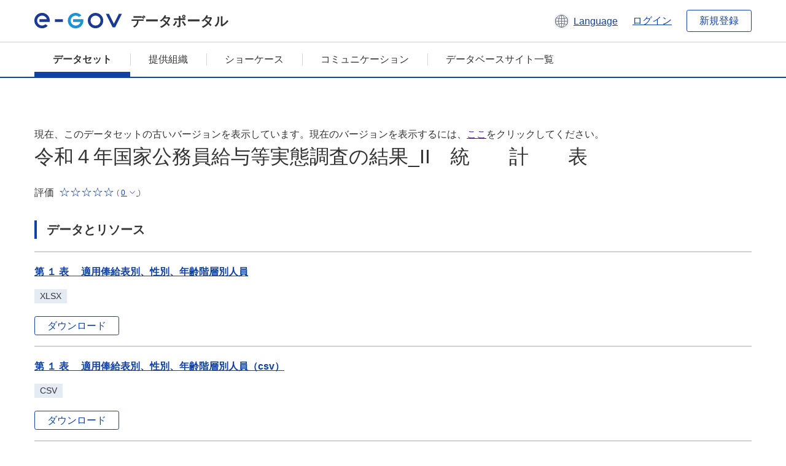

--- FILE ---
content_type: text/html; charset=utf-8
request_url: https://data.e-gov.go.jp/data/ja/dataset/jinji_20230119_0013?activity_id=3268422e-0df5-4014-9eef-b9d8f09a7100
body_size: 10220
content:
<!DOCTYPE html>
<!--[if IE 9]> <html lang="ja" class="ie9"> <![endif]-->
<!--[if gt IE 8]><!--> <html lang="ja"> <!--<![endif]-->
  <head>
    
  <meta charset="utf-8" />
      <meta name="generator" content="ckan 2.9.5" />
      <meta name="viewport" content="width=device-width">
  
  <meta name="description" content="データカタログに登録済みのデータセットの詳細、リソースの一覧を表示します。" />
  <meta name="keywords" content="公共データ,オープンデータ,データカタログ,データセット" />


    <title>
    データセット
 | e-Govデータポータル</title>

    
    
    <link rel="shortcut icon" href="/data/base/images/favicon.ico" />
    
    
        <link rel="alternate" type="text/n3" href="https://data.e-gov.go.jp/data/ja/dataset/b0739a09-f601-40dc-9aa2-e6e93e0dd33c.n3"/>
        <link rel="alternate" type="text/ttl" href="https://data.e-gov.go.jp/data/ja/dataset/b0739a09-f601-40dc-9aa2-e6e93e0dd33c.ttl"/>
        <link rel="alternate" type="application/rdf+xml" href="https://data.e-gov.go.jp/data/ja/dataset/b0739a09-f601-40dc-9aa2-e6e93e0dd33c.xml"/>
        <link rel="alternate" type="application/ld+json" href="https://data.e-gov.go.jp/data/ja/dataset/b0739a09-f601-40dc-9aa2-e6e93e0dd33c.jsonld"/>
    

  
  
  
  


    
  
      
      
    
  
  <meta property="og:title" content="令和４年国家公務員給与等実態調査の結果_II　統　　計　　表 - e-Govデータポータル">
  <meta property="og:description" content="">


    
    <link href="/data/webassets/ckanext-datasetslist-theme/637f4624_jquery-ui-min-css.css" rel="stylesheet"/>
<link href="/data/webassets/ckanext-datasetslist-theme/a8504815_datasetslist_theme_css.css" rel="stylesheet"/>
<link href="/data/webassets/ckanext-datasetslist-theme/088fc192_datasetslist_theme_form_tooltip_css.css" rel="stylesheet"/>
<link href="/data/webassets/vendor/bc192712_select2.css" rel="stylesheet"/>
<link href="/data/webassets/vendor/0b01aef1_font-awesome.css" rel="stylesheet"/>
<link href="/data/webassets/ckanext-datasetslist-theme/79ca7695_suggest_css.css" rel="stylesheet"/>
    
  </head>

  
  <body data-site-root="https://data.e-gov.go.jp/data/" data-locale-root="https://data.e-gov.go.jp/data/ja/" >

    

    
        

<div id="blockskip">
  <a href="#contents">このページの本文へ移動</a>
</div>
<header>
  <div class="header_title_container">
    <div class="header_title_inner header-image">
      <button class="header_menu_btn" id="header_menu_btn_01" aria-label="メニュー" data-dialog="header_nav_area">
        <span class="menu_bar"></span>
        <span class="menu_bar"></span>
        <span class="menu_bar"></span>
        <span class="menu_label">メニュー</span>
      </button>
  
    
      <a href="/data/ja/" class="header_logo"><img src="/data/base/images/logo.svg" alt="e-Govデータポータル"></a>
      <span class="header_title">データポータル</span>
    
  
      <div class="header_lang_wrapper">
        <a href="#" class="header_lang_link" role="button" aria-expanded="false" aria-controls="lang_menu_01" style="text-decoration: none;">
          <img class="icon_header_lang" src="/data/base/images/icon_header_lang.svg" alt="言語切り替えのイメージ">
          <span class="only_pc lang_link" lang="en" style="margin-left: 0.15rem !important">Language</span>
        </a>
        <ul class="lang_menu" id="lang_menu_01" aria-label="アカウントメニュー">
          <li><a href="/data/ja/dataset/jinji_20230119_0013?activity_id=3268422e-0df5-4014-9eef-b9d8f09a7100">日本語</a></li>
          <li><a href="/data/en/dataset/jinji_20230119_0013?activity_id=3268422e-0df5-4014-9eef-b9d8f09a7100" lang="en">English</a></li>
        </ul>
      </div>
  
    
      <a href="https://data.e-gov.go.jp/info/keycloak/login" 
           class="header_link only_pc ml-0 pc-ml-6">
          ログイン
      </a>
    
      <button class="btn_normal only_pc ml-0 pc-ml-6" onclick="location.href='https://account.e-gov.go.jp/user/pre-registration/init?service_type=00'">新規登録</button>
    
  
    </div>
  </div>
  <div class="header_nav_container" id="header_nav_area" aria-labelledby="header_menu_btn_01">
    <nav class="header_nav">
      <div class="nav_header">
        <img class="header_menu_logo" src="/data/base/images/logo.svg" alt="e-Govデータポータル" tabindex="0">
        <button class="close_dialog close_dialog_btn">
          <span class="close_dialog_label">閉じる</span>
        </button>
      </div>
  
    
    
      <div class="nav_user_links">
        <a href="https://data.e-gov.go.jp/info/keycloak/login" class="header_link header_link_in_menu">ログイン</a>
      
        <a href="https://data.e-gov.go.jp/info/#" class="header_link header_link_in_menu">新規登録</a>
      
      </div>
  
      <ul class="nav_bar">
                <li class="active"><a href="/data/ja/dataset/?organization=default">データセット</a></li><li><a href="/data/ja/organization/?q=default">提供組織</a></li><li><a href="/data/ja/showcase?organization=default">ショーケース</a></li>
  

    
        <li><a href="https://data.e-gov.go.jp/info/communication/list">コミュニケーション</a></li>
        <li><a href="/info/databasesite">データベースサイト一覧</a></li>
  
      </ul>
      <ul class="nav_bottom_links">
        <li><a href="/info/about-site">このサイトについて</a></li>
        <li><a href="/info/service-policy">ご利用にあたって</a></li>
        <li><a href="/info/help">ヘルプ</a></li>
        <li><a href="/info/terms">利用規約</a></li>
        <li><a href="/info/privacy-policy">個人情報取扱方針</a></li>
        <li><a href="/info/contacts">お問合せ</a></li>
        <li><a href="https://data.e-gov.go.jp/info/dashboard/metrics">ダッシュボード</a></li>
        <li><a href="/info/site-map">サイトマップ</a></li>
      </ul>
    
    </nav>
  </div>
</header>

    

    
    
      <main>
        
          <div class="contents_area flash-messages mb-5 pc-mb-5">
            
              
            
          </div>
        
      <div class="contents_area" id="contents">
    
      <!-- <div class="container"> -->
        

          <div class="row wrapper no-nav">

            
 
          </div>

          
<!-- package/read primary start-->
<div class="main_contents">
  <div class="primary" role="main">
    <div class="container">
      <div class="row dataset-update-bnt">
        <div>
        </div>
      </div>
    </div>
    <div class="alert alert-danger">
      現在、このデータセットの古いバージョンを表示しています。現在のバージョンを表示するには、<a href="">ここ</a>をクリックしてください。
    </div>
    <h1 class="page_title mt-0 pc-mt-0" style="overflow-wrap: anywhere; width: 100%;">
      令和４年国家公務員給与等実態調査の結果_II　統　　計　　表
    </h1>
    <div class="star_rate_container mt-0 pc-mt-0 mb-0 pc-mb-0">
      <span class="rate_label mr-2">評価</span>
      <span class='star_rate star_rate_0' aria-hidden="true"></span>
      <span class="rate_amount ml-1">(
        <a href="#" class="rate_breakdown_handle" role="button" aria-expanded="false" aria-controls="rate_breakdown_01">
          <span>0</span>
          <img class="icon_rate_breakdown_open" src="/data/base/images/icon_rate_breakdown_open.svg" alt="内訳を開く">
          <img class="icon_rate_breakdown_close" src="/data/base/images/icon_rate_breakdown_close.svg" alt="内訳を閉じる">
        </a>)
      </span>
    </div>
    <ul class="rate_breakdown percentage_100 pc_px_310 mt-2" id="rate_breakdown_01" aria-label="評価の内訳">
      <li class="star_rate_container">
        <span class="star_rate star_rate_5" aria-hidden="true"></span><span class="rate_alt visually_hidden"></span><span class="rate_label ml-2">とても良い</span><span class="rate_breakdown_amount">(0)</span>
      </li>
      <li class="star_rate_container">
        <span class="star_rate star_rate_4" aria-hidden="true"></span><span class="rate_alt visually_hidden"></span><span class="rate_label ml-2">良い</span><span class="rate_breakdown_amount">(0)</span>
      </li>
      <li class="star_rate_container">
        <span class="star_rate star_rate_3" aria-hidden="true"></span><span class="rate_alt visually_hidden"></span><span class="rate_label ml-2">どちらでもない</span><span class="rate_breakdown_amount">(0)</span>
      </li>
      <li class="star_rate_container">
        <span class="star_rate star_rate_2" aria-hidden="true"></span><span class="rate_alt visually_hidden"></span><span class="rate_label ml-2">あまり良くない</span><span class="rate_breakdown_amount">(0)</span>
      </li>
      <li class="star_rate_container">
        <span class="star_rate star_rate_1" aria-hidden="true"></span><span class="rate_alt visually_hidden"></span><span class="rate_label ml-2">悪い</span><span class="rate_breakdown_amount">(0)</span>
      </li>
    </ul>
    <div class="notes text mt-5 pc-mt-5 mb-0 pc-mb-0">
      
    </div>
    <div class="follow_button">
      
    </div>
    <span class="insert-comment-thread"></span>
<section id="dataset-resources" class="resources">
  <h2 class="page_title_icon mt-8 pc-mt-8 mb-0 pc-mb-0">データとリソース</h2>
  
  
  
    
  
    
  
    
  
    
  
    
  
    
  
    
  
    
  
    
  
    
  
    
  
    
  
    
  
    
  
    
  
    
  
    
  
    
  
    
  
    
  
    
  
    
  
    
  
    
  
    
  
    
  
    
  
    
  
    
  
    
  
    
  
    
  
    
  
    
  
    
  
    
  
  
  
  
    
      <ul class="list_dataset mt-5 pc-mt-5 mb-0 pc-mb-0">
        
          
          
          
          
            
              
                


<li class="list_dataset_item resource-item"  data-id="f8871a53-d8d5-48dc-96bf-2a8d2c8c7673" >
  <a href="javascript:;" class="handle-fa sort-arrows">
    <i class="fa fa-arrows"></i>
  </a>
  <div class="list_dataset_item_main_box">
    <div class="list_dataset_item_column_content">
  
  <p class="mt-0 pc-mt-0 mb-4 pc-mb-4 resource-sort-arrows">
  <a class="link_normal list_dataset_item_title" href="/data/ja/dataset/b0739a09-f601-40dc-9aa2-e6e93e0dd33c/resource/f8871a53-d8d5-48dc-96bf-2a8d2c8c7673?activity_id=3268422e-0df5-4014-9eef-b9d8f09a7100" title="第 １ 表　 適用俸給表別、性別、年齢階層別人員">
    第 １ 表　 適用俸給表別、性別、年齢階層別人員
    
  </a>
  </p>
  
  

  
  
  
  <div class="dropdown btn-group">
   
    <p class="list_dataset_item_badge_container mt-0 pc-mt-0 mb-4 pc-mb-4">
     <span class="badge">XLSX</span>
    </p>
   
   
    <a href="https://www.jinji.go.jp/kankoku/kokkou/04kokkoulink/20220100.xlsx" class="btn_normal btn_sizelock mt-0 pc-mt-0 mb-0 pc-mb-0 resource-url-analytics" target="_blank">
      
        ダウンロード
      
    </a>
   
  </div>
  
</div>
</div>
  
</li>
              
            
          
            
              
                


<li class="list_dataset_item resource-item"  data-id="8348ca9d-2079-4c2f-a534-978bd470a275" >
  <a href="javascript:;" class="handle-fa sort-arrows">
    <i class="fa fa-arrows"></i>
  </a>
  <div class="list_dataset_item_main_box">
    <div class="list_dataset_item_column_content">
  
  <p class="mt-0 pc-mt-0 mb-4 pc-mb-4 resource-sort-arrows">
  <a class="link_normal list_dataset_item_title" href="/data/ja/dataset/b0739a09-f601-40dc-9aa2-e6e93e0dd33c/resource/8348ca9d-2079-4c2f-a534-978bd470a275?activity_id=3268422e-0df5-4014-9eef-b9d8f09a7100" title="第 １ 表　 適用俸給表別、性別、年齢階層別人員（csv）">
    第 １ 表　 適用俸給表別、性別、年齢階層別人員（csv）
    
  </a>
  </p>
  
  

  
  
  
  <div class="dropdown btn-group">
   
    <p class="list_dataset_item_badge_container mt-0 pc-mt-0 mb-4 pc-mb-4">
     <span class="badge">CSV</span>
    </p>
   
   
    <a href="https://www.jinji.go.jp/kankoku/kokkou/04kokkoulink/20220100.csv" class="btn_normal btn_sizelock mt-0 pc-mt-0 mb-0 pc-mb-0 resource-url-analytics" target="_blank">
      
        ダウンロード
      
    </a>
   
  </div>
  
</div>
</div>
  
</li>
              
            
          
            
              
                


<li class="list_dataset_item resource-item"  data-id="40f5998b-4762-4713-a8d7-212829690639" >
  <a href="javascript:;" class="handle-fa sort-arrows">
    <i class="fa fa-arrows"></i>
  </a>
  <div class="list_dataset_item_main_box">
    <div class="list_dataset_item_column_content">
  
  <p class="mt-0 pc-mt-0 mb-4 pc-mb-4 resource-sort-arrows">
  <a class="link_normal list_dataset_item_title" href="/data/ja/dataset/b0739a09-f601-40dc-9aa2-e6e93e0dd33c/resource/40f5998b-4762-4713-a8d7-212829690639?activity_id=3268422e-0df5-4014-9eef-b9d8f09a7100" title="第 ２ 表 　適用俸給表別、性別、最終学歴別人員">
    第 ２ 表 　適用俸給表別、性別、最終学歴別人員
    
  </a>
  </p>
  
  

  
  
  
  <div class="dropdown btn-group">
   
    <p class="list_dataset_item_badge_container mt-0 pc-mt-0 mb-4 pc-mb-4">
     <span class="badge">XLSX</span>
    </p>
   
   
    <a href="https://www.jinji.go.jp/kankoku/kokkou/04kokkoulink/20220200.xlsx" class="btn_normal btn_sizelock mt-0 pc-mt-0 mb-0 pc-mb-0 resource-url-analytics" target="_blank">
      
        ダウンロード
      
    </a>
   
  </div>
  
</div>
</div>
  
</li>
              
            
          
            
              
                


<li class="list_dataset_item resource-item"  data-id="111cfeaf-b440-4757-9a21-f01c00174f97" >
  <a href="javascript:;" class="handle-fa sort-arrows">
    <i class="fa fa-arrows"></i>
  </a>
  <div class="list_dataset_item_main_box">
    <div class="list_dataset_item_column_content">
  
  <p class="mt-0 pc-mt-0 mb-4 pc-mb-4 resource-sort-arrows">
  <a class="link_normal list_dataset_item_title" href="/data/ja/dataset/b0739a09-f601-40dc-9aa2-e6e93e0dd33c/resource/111cfeaf-b440-4757-9a21-f01c00174f97?activity_id=3268422e-0df5-4014-9eef-b9d8f09a7100" title="第 ２ 表 　適用俸給表別、性別、最終学歴別人員（csv）">
    第 ２ 表 　適用俸給表別、性別、最終学歴別人員（csv）
    
  </a>
  </p>
  
  

  
  
  
  <div class="dropdown btn-group">
   
    <p class="list_dataset_item_badge_container mt-0 pc-mt-0 mb-4 pc-mb-4">
     <span class="badge">CSV</span>
    </p>
   
   
    <a href="https://www.jinji.go.jp/kankoku/kokkou/04kokkoulink/20220200.csv" class="btn_normal btn_sizelock mt-0 pc-mt-0 mb-0 pc-mb-0 resource-url-analytics" target="_blank">
      
        ダウンロード
      
    </a>
   
  </div>
  
</div>
</div>
  
</li>
              
            
          
            
              
                


<li class="list_dataset_item resource-item"  data-id="e8d60838-e35c-4854-a7bf-3f4d328fbf88" >
  <a href="javascript:;" class="handle-fa sort-arrows">
    <i class="fa fa-arrows"></i>
  </a>
  <div class="list_dataset_item_main_box">
    <div class="list_dataset_item_column_content">
  
  <p class="mt-0 pc-mt-0 mb-4 pc-mb-4 resource-sort-arrows">
  <a class="link_normal list_dataset_item_title" href="/data/ja/dataset/b0739a09-f601-40dc-9aa2-e6e93e0dd33c/resource/e8d60838-e35c-4854-a7bf-3f4d328fbf88?activity_id=3268422e-0df5-4014-9eef-b9d8f09a7100" title="第 ３ 表 　適用俸給表別、級別（最終学歴別）人員">
    第 ３ 表 　適用俸給表別、級別（最終学歴別）人員
    
  </a>
  </p>
  
  

  
  
  
  <div class="dropdown btn-group">
   
    <p class="list_dataset_item_badge_container mt-0 pc-mt-0 mb-4 pc-mb-4">
     <span class="badge">XLSX</span>
    </p>
   
   
    <a href="https://www.jinji.go.jp/kankoku/kokkou/04kokkoulink/20220300.xlsx" class="btn_normal btn_sizelock mt-0 pc-mt-0 mb-0 pc-mb-0 resource-url-analytics" target="_blank">
      
        ダウンロード
      
    </a>
   
  </div>
  
</div>
</div>
  
</li>
              
            
          
            
              
                


<li class="list_dataset_item resource-item"  data-id="62d7ce2d-51ea-4407-8dd1-b22518f59343" >
  <a href="javascript:;" class="handle-fa sort-arrows">
    <i class="fa fa-arrows"></i>
  </a>
  <div class="list_dataset_item_main_box">
    <div class="list_dataset_item_column_content">
  
  <p class="mt-0 pc-mt-0 mb-4 pc-mb-4 resource-sort-arrows">
  <a class="link_normal list_dataset_item_title" href="/data/ja/dataset/b0739a09-f601-40dc-9aa2-e6e93e0dd33c/resource/62d7ce2d-51ea-4407-8dd1-b22518f59343?activity_id=3268422e-0df5-4014-9eef-b9d8f09a7100" title="第 ３ 表 　適用俸給表別、級別（最終学歴別）人員（csv）">
    第 ３ 表 　適用俸給表別、級別（最終学歴別）人員（csv）
    
  </a>
  </p>
  
  

  
  
  
  <div class="dropdown btn-group">
   
    <p class="list_dataset_item_badge_container mt-0 pc-mt-0 mb-4 pc-mb-4">
     <span class="badge">CSV</span>
    </p>
   
   
    <a href="https://www.jinji.go.jp/kankoku/kokkou/04kokkoulink/20220300.csv" class="btn_normal btn_sizelock mt-0 pc-mt-0 mb-0 pc-mb-0 resource-url-analytics" target="_blank">
      
        ダウンロード
      
    </a>
   
  </div>
  
</div>
</div>
  
</li>
              
            
          
            
              
                


<li class="list_dataset_item resource-item"  data-id="cabc493d-f687-4f2e-a344-43be602103a0" >
  <a href="javascript:;" class="handle-fa sort-arrows">
    <i class="fa fa-arrows"></i>
  </a>
  <div class="list_dataset_item_main_box">
    <div class="list_dataset_item_column_content">
  
  <p class="mt-0 pc-mt-0 mb-4 pc-mb-4 resource-sort-arrows">
  <a class="link_normal list_dataset_item_title" href="/data/ja/dataset/b0739a09-f601-40dc-9aa2-e6e93e0dd33c/resource/cabc493d-f687-4f2e-a344-43be602103a0?activity_id=3268422e-0df5-4014-9eef-b9d8f09a7100" title="第 ４ 表 　適用俸給表別、級別（最終学歴別）平均年齢">
    第 ４ 表 　適用俸給表別、級別（最終学歴別）平均年齢
    
  </a>
  </p>
  
  

  
  
  
  <div class="dropdown btn-group">
   
    <p class="list_dataset_item_badge_container mt-0 pc-mt-0 mb-4 pc-mb-4">
     <span class="badge">XLSX</span>
    </p>
   
   
    <a href="https://www.jinji.go.jp/kankoku/kokkou/04kokkoulink/20220400.xlsx" class="btn_normal btn_sizelock mt-0 pc-mt-0 mb-0 pc-mb-0 resource-url-analytics" target="_blank">
      
        ダウンロード
      
    </a>
   
  </div>
  
</div>
</div>
  
</li>
              
            
          
            
              
                


<li class="list_dataset_item resource-item"  data-id="a4cb025d-6053-489b-8c46-d5a0f3ab0781" >
  <a href="javascript:;" class="handle-fa sort-arrows">
    <i class="fa fa-arrows"></i>
  </a>
  <div class="list_dataset_item_main_box">
    <div class="list_dataset_item_column_content">
  
  <p class="mt-0 pc-mt-0 mb-4 pc-mb-4 resource-sort-arrows">
  <a class="link_normal list_dataset_item_title" href="/data/ja/dataset/b0739a09-f601-40dc-9aa2-e6e93e0dd33c/resource/a4cb025d-6053-489b-8c46-d5a0f3ab0781?activity_id=3268422e-0df5-4014-9eef-b9d8f09a7100" title="第 ４ 表 　適用俸給表別、級別（最終学歴別）平均年齢（csv）">
    第 ４ 表 　適用俸給表別、級別（最終学歴別）平均年齢（csv）
    
  </a>
  </p>
  
  

  
  
  
  <div class="dropdown btn-group">
   
    <p class="list_dataset_item_badge_container mt-0 pc-mt-0 mb-4 pc-mb-4">
     <span class="badge">CSV</span>
    </p>
   
   
    <a href="https://www.jinji.go.jp/kankoku/kokkou/04kokkoulink/20220400.csv" class="btn_normal btn_sizelock mt-0 pc-mt-0 mb-0 pc-mb-0 resource-url-analytics" target="_blank">
      
        ダウンロード
      
    </a>
   
  </div>
  
</div>
</div>
  
</li>
              
            
          
            
              
                


<li class="list_dataset_item resource-item"  data-id="1f6a4f27-dc30-4da8-b54a-20d9b007619b" >
  <a href="javascript:;" class="handle-fa sort-arrows">
    <i class="fa fa-arrows"></i>
  </a>
  <div class="list_dataset_item_main_box">
    <div class="list_dataset_item_column_content">
  
  <p class="mt-0 pc-mt-0 mb-4 pc-mb-4 resource-sort-arrows">
  <a class="link_normal list_dataset_item_title" href="/data/ja/dataset/b0739a09-f601-40dc-9aa2-e6e93e0dd33c/resource/1f6a4f27-dc30-4da8-b54a-20d9b007619b?activity_id=3268422e-0df5-4014-9eef-b9d8f09a7100" title="第 ５ 表　 適用俸給表別、級別平均経験年数">
    第 ５ 表　 適用俸給表別、級別平均経験年数
    
  </a>
  </p>
  
  

  
  
  
  <div class="dropdown btn-group">
   
    <p class="list_dataset_item_badge_container mt-0 pc-mt-0 mb-4 pc-mb-4">
     <span class="badge">XLSX</span>
    </p>
   
   
    <a href="https://www.jinji.go.jp/kankoku/kokkou/04kokkoulink/20220500.xlsx" class="btn_normal btn_sizelock mt-0 pc-mt-0 mb-0 pc-mb-0 resource-url-analytics" target="_blank">
      
        ダウンロード
      
    </a>
   
  </div>
  
</div>
</div>
  
</li>
              
            
          
            
              
                


<li class="list_dataset_item resource-item"  data-id="ca18ae97-17c2-46f7-b06d-3d07ca154a49" >
  <a href="javascript:;" class="handle-fa sort-arrows">
    <i class="fa fa-arrows"></i>
  </a>
  <div class="list_dataset_item_main_box">
    <div class="list_dataset_item_column_content">
  
  <p class="mt-0 pc-mt-0 mb-4 pc-mb-4 resource-sort-arrows">
  <a class="link_normal list_dataset_item_title" href="/data/ja/dataset/b0739a09-f601-40dc-9aa2-e6e93e0dd33c/resource/ca18ae97-17c2-46f7-b06d-3d07ca154a49?activity_id=3268422e-0df5-4014-9eef-b9d8f09a7100" title="第 ５ 表　 適用俸給表別、級別平均経験年数（csv）">
    第 ５ 表　 適用俸給表別、級別平均経験年数（csv）
    
  </a>
  </p>
  
  

  
  
  
  <div class="dropdown btn-group">
   
    <p class="list_dataset_item_badge_container mt-0 pc-mt-0 mb-4 pc-mb-4">
     <span class="badge">CSV</span>
    </p>
   
   
    <a href="https://www.jinji.go.jp/kankoku/kokkou/04kokkoulink/20220500.csv" class="btn_normal btn_sizelock mt-0 pc-mt-0 mb-0 pc-mb-0 resource-url-analytics" target="_blank">
      
        ダウンロード
      
    </a>
   
  </div>
  
</div>
</div>
  
</li>
              
            
          
            
              
                


<li class="list_dataset_item resource-item"  data-id="b1dc1c7a-f441-4b74-8623-84aedff97d25" >
  <a href="javascript:;" class="handle-fa sort-arrows">
    <i class="fa fa-arrows"></i>
  </a>
  <div class="list_dataset_item_main_box">
    <div class="list_dataset_item_column_content">
  
  <p class="mt-0 pc-mt-0 mb-4 pc-mb-4 resource-sort-arrows">
  <a class="link_normal list_dataset_item_title" href="/data/ja/dataset/b0739a09-f601-40dc-9aa2-e6e93e0dd33c/resource/b1dc1c7a-f441-4b74-8623-84aedff97d25?activity_id=3268422e-0df5-4014-9eef-b9d8f09a7100" title="第 ６ 表　 適用俸給表別、級別平均俸給額">
    第 ６ 表　 適用俸給表別、級別平均俸給額
    
  </a>
  </p>
  
  

  
  
  
  <div class="dropdown btn-group">
   
    <p class="list_dataset_item_badge_container mt-0 pc-mt-0 mb-4 pc-mb-4">
     <span class="badge">XLSX</span>
    </p>
   
   
    <a href="https://www.jinji.go.jp/kankoku/kokkou/04kokkoulink/20220600.xlsx" class="btn_normal btn_sizelock mt-0 pc-mt-0 mb-0 pc-mb-0 resource-url-analytics" target="_blank">
      
        ダウンロード
      
    </a>
   
  </div>
  
</div>
</div>
  
</li>
              
            
          
            
              
                


<li class="list_dataset_item resource-item"  data-id="4757ff7e-6351-4bae-9fe1-2c522ec8d79d" >
  <a href="javascript:;" class="handle-fa sort-arrows">
    <i class="fa fa-arrows"></i>
  </a>
  <div class="list_dataset_item_main_box">
    <div class="list_dataset_item_column_content">
  
  <p class="mt-0 pc-mt-0 mb-4 pc-mb-4 resource-sort-arrows">
  <a class="link_normal list_dataset_item_title" href="/data/ja/dataset/b0739a09-f601-40dc-9aa2-e6e93e0dd33c/resource/4757ff7e-6351-4bae-9fe1-2c522ec8d79d?activity_id=3268422e-0df5-4014-9eef-b9d8f09a7100" title="第 ６ 表　 適用俸給表別、級別平均俸給額（csv）">
    第 ６ 表　 適用俸給表別、級別平均俸給額（csv）
    
  </a>
  </p>
  
  

  
  
  
  <div class="dropdown btn-group">
   
    <p class="list_dataset_item_badge_container mt-0 pc-mt-0 mb-4 pc-mb-4">
     <span class="badge">CSV</span>
    </p>
   
   
    <a href="https://www.jinji.go.jp/kankoku/kokkou/04kokkoulink/20220600.csv" class="btn_normal btn_sizelock mt-0 pc-mt-0 mb-0 pc-mb-0 resource-url-analytics" target="_blank">
      
        ダウンロード
      
    </a>
   
  </div>
  
</div>
</div>
  
</li>
              
            
          
            
              
                


<li class="list_dataset_item resource-item"  data-id="75f6f462-4cb7-46fa-acae-9e0f36c8d3b4" >
  <a href="javascript:;" class="handle-fa sort-arrows">
    <i class="fa fa-arrows"></i>
  </a>
  <div class="list_dataset_item_main_box">
    <div class="list_dataset_item_column_content">
  
  <p class="mt-0 pc-mt-0 mb-4 pc-mb-4 resource-sort-arrows">
  <a class="link_normal list_dataset_item_title" href="/data/ja/dataset/b0739a09-f601-40dc-9aa2-e6e93e0dd33c/resource/75f6f462-4cb7-46fa-acae-9e0f36c8d3b4?activity_id=3268422e-0df5-4014-9eef-b9d8f09a7100" title="第 ７ 表　 適用俸給表別、経験年数階層別、給与決定上の学歴別人員及び平均俸給額">
    第 ７ 表　 適用俸給表別、経験年数階層別、給与決定上の学歴別人員及び平均俸給額
    
  </a>
  </p>
  
  

  
  
  
  <div class="dropdown btn-group">
   
    <p class="list_dataset_item_badge_container mt-0 pc-mt-0 mb-4 pc-mb-4">
     <span class="badge">XLSX</span>
    </p>
   
   
    <a href="https://www.jinji.go.jp/kankoku/kokkou/04kokkoulink/20220700.xlsx" class="btn_normal btn_sizelock mt-0 pc-mt-0 mb-0 pc-mb-0 resource-url-analytics" target="_blank">
      
        ダウンロード
      
    </a>
   
  </div>
  
</div>
</div>
  
</li>
              
            
          
            
              
                


<li class="list_dataset_item resource-item"  data-id="d8488780-30bc-4723-b08c-9851801ae76c" >
  <a href="javascript:;" class="handle-fa sort-arrows">
    <i class="fa fa-arrows"></i>
  </a>
  <div class="list_dataset_item_main_box">
    <div class="list_dataset_item_column_content">
  
  <p class="mt-0 pc-mt-0 mb-4 pc-mb-4 resource-sort-arrows">
  <a class="link_normal list_dataset_item_title" href="/data/ja/dataset/b0739a09-f601-40dc-9aa2-e6e93e0dd33c/resource/d8488780-30bc-4723-b08c-9851801ae76c?activity_id=3268422e-0df5-4014-9eef-b9d8f09a7100" title="第 ７ 表　 適用俸給表別、経験年数階層別、給与決定上の学歴別人員及び平均俸給額（csv）">
    第 ７ 表　 適用俸給表別、経験年数階層別、給与決定上の学歴別人員及び平均俸給額（csv）
    
  </a>
  </p>
  
  

  
  
  
  <div class="dropdown btn-group">
   
    <p class="list_dataset_item_badge_container mt-0 pc-mt-0 mb-4 pc-mb-4">
     <span class="badge">CSV</span>
    </p>
   
   
    <a href="https://www.jinji.go.jp/kankoku/kokkou/04kokkoulink/20220700.csv" class="btn_normal btn_sizelock mt-0 pc-mt-0 mb-0 pc-mb-0 resource-url-analytics" target="_blank">
      
        ダウンロード
      
    </a>
   
  </div>
  
</div>
</div>
  
</li>
              
            
          
            
              
                


<li class="list_dataset_item resource-item"  data-id="f66ce2d4-46a6-4b55-83eb-98018eb834a9" >
  <a href="javascript:;" class="handle-fa sort-arrows">
    <i class="fa fa-arrows"></i>
  </a>
  <div class="list_dataset_item_main_box">
    <div class="list_dataset_item_column_content">
  
  <p class="mt-0 pc-mt-0 mb-4 pc-mb-4 resource-sort-arrows">
  <a class="link_normal list_dataset_item_title" href="/data/ja/dataset/b0739a09-f601-40dc-9aa2-e6e93e0dd33c/resource/f66ce2d4-46a6-4b55-83eb-98018eb834a9?activity_id=3268422e-0df5-4014-9eef-b9d8f09a7100" title="〔附　表〕　行政職俸給表(一)の給与決定上の学歴別（高校卒・大学卒）、経験年数階層別、級別平均俸給額">
    〔附　表〕　行政職俸給表(一)の給与決定上の学歴別（高校卒・大学卒）、経験年数階層別、級別平均俸給額
    
  </a>
  </p>
  
  

  
  
  
  <div class="dropdown btn-group">
   
    <p class="list_dataset_item_badge_container mt-0 pc-mt-0 mb-4 pc-mb-4">
     <span class="badge">XLSX</span>
    </p>
   
   
    <a href="https://www.jinji.go.jp/kankoku/kokkou/04kokkoulink/20220701.xlsx" class="btn_normal btn_sizelock mt-0 pc-mt-0 mb-0 pc-mb-0 resource-url-analytics" target="_blank">
      
        ダウンロード
      
    </a>
   
  </div>
  
</div>
</div>
  
</li>
              
            
          
            
              
                


<li class="list_dataset_item resource-item"  data-id="38f45f1d-ad8d-4b2b-861e-e8056da08886" >
  <a href="javascript:;" class="handle-fa sort-arrows">
    <i class="fa fa-arrows"></i>
  </a>
  <div class="list_dataset_item_main_box">
    <div class="list_dataset_item_column_content">
  
  <p class="mt-0 pc-mt-0 mb-4 pc-mb-4 resource-sort-arrows">
  <a class="link_normal list_dataset_item_title" href="/data/ja/dataset/b0739a09-f601-40dc-9aa2-e6e93e0dd33c/resource/38f45f1d-ad8d-4b2b-861e-e8056da08886?activity_id=3268422e-0df5-4014-9eef-b9d8f09a7100" title="〔附　表〕　行政職俸給表(一)の給与決定上の学歴別（高校卒・大学卒）、経験年数階層別、級別平均俸給額（csv）">
    〔附　表〕　行政職俸給表(一)の給与決定上の学歴別（高校卒・大学卒）、経験年数階層別、級別平均俸給額（csv）
    
  </a>
  </p>
  
  

  
  
  
  <div class="dropdown btn-group">
   
    <p class="list_dataset_item_badge_container mt-0 pc-mt-0 mb-4 pc-mb-4">
     <span class="badge">CSV</span>
    </p>
   
   
    <a href="https://www.jinji.go.jp/kankoku/kokkou/04kokkoulink/20220701.csv" class="btn_normal btn_sizelock mt-0 pc-mt-0 mb-0 pc-mb-0 resource-url-analytics" target="_blank">
      
        ダウンロード
      
    </a>
   
  </div>
  
</div>
</div>
  
</li>
              
            
          
            
              
                


<li class="list_dataset_item resource-item"  data-id="6a3ab7b2-7790-4b2f-8ff1-75669d84d519" >
  <a href="javascript:;" class="handle-fa sort-arrows">
    <i class="fa fa-arrows"></i>
  </a>
  <div class="list_dataset_item_main_box">
    <div class="list_dataset_item_column_content">
  
  <p class="mt-0 pc-mt-0 mb-4 pc-mb-4 resource-sort-arrows">
  <a class="link_normal list_dataset_item_title" href="/data/ja/dataset/b0739a09-f601-40dc-9aa2-e6e93e0dd33c/resource/6a3ab7b2-7790-4b2f-8ff1-75669d84d519?activity_id=3268422e-0df5-4014-9eef-b9d8f09a7100" title="第 ８ 表　 都道府県別在勤人員及び構成比（俸給表計）">
    第 ８ 表　 都道府県別在勤人員及び構成比（俸給表計）
    
  </a>
  </p>
  
  

  
  
  
  <div class="dropdown btn-group">
   
    <p class="list_dataset_item_badge_container mt-0 pc-mt-0 mb-4 pc-mb-4">
     <span class="badge">XLSX</span>
    </p>
   
   
    <a href="https://www.jinji.go.jp/kankoku/kokkou/04kokkoulink/20220800.xlsx" class="btn_normal btn_sizelock mt-0 pc-mt-0 mb-0 pc-mb-0 resource-url-analytics" target="_blank">
      
        ダウンロード
      
    </a>
   
  </div>
  
</div>
</div>
  
</li>
              
            
          
            
              
                


<li class="list_dataset_item resource-item"  data-id="b2d0b401-b3cd-48ac-bcd6-33e040d6f502" >
  <a href="javascript:;" class="handle-fa sort-arrows">
    <i class="fa fa-arrows"></i>
  </a>
  <div class="list_dataset_item_main_box">
    <div class="list_dataset_item_column_content">
  
  <p class="mt-0 pc-mt-0 mb-4 pc-mb-4 resource-sort-arrows">
  <a class="link_normal list_dataset_item_title" href="/data/ja/dataset/b0739a09-f601-40dc-9aa2-e6e93e0dd33c/resource/b2d0b401-b3cd-48ac-bcd6-33e040d6f502?activity_id=3268422e-0df5-4014-9eef-b9d8f09a7100" title="第 ８ 表　 都道府県別在勤人員及び構成比（俸給表計）（csv）">
    第 ８ 表　 都道府県別在勤人員及び構成比（俸給表計）（csv）
    
  </a>
  </p>
  
  

  
  
  
  <div class="dropdown btn-group">
   
    <p class="list_dataset_item_badge_container mt-0 pc-mt-0 mb-4 pc-mb-4">
     <span class="badge">CSV</span>
    </p>
   
   
    <a href="https://www.jinji.go.jp/kankoku/kokkou/04kokkoulink/20220800.csv" class="btn_normal btn_sizelock mt-0 pc-mt-0 mb-0 pc-mb-0 resource-url-analytics" target="_blank">
      
        ダウンロード
      
    </a>
   
  </div>
  
</div>
</div>
  
</li>
              
            
          
            
              
                


<li class="list_dataset_item resource-item"  data-id="04817650-4654-4e1b-9f0d-ba5d47d7275f" >
  <a href="javascript:;" class="handle-fa sort-arrows">
    <i class="fa fa-arrows"></i>
  </a>
  <div class="list_dataset_item_main_box">
    <div class="list_dataset_item_column_content">
  
  <p class="mt-0 pc-mt-0 mb-4 pc-mb-4 resource-sort-arrows">
  <a class="link_normal list_dataset_item_title" href="/data/ja/dataset/b0739a09-f601-40dc-9aa2-e6e93e0dd33c/resource/04817650-4654-4e1b-9f0d-ba5d47d7275f?activity_id=3268422e-0df5-4014-9eef-b9d8f09a7100" title="〔附　表〕　行政職俸給表(一)の都道府県別在勤人員及び構成比">
    〔附　表〕　行政職俸給表(一)の都道府県別在勤人員及び構成比
    
  </a>
  </p>
  
  

  
  
  
  <div class="dropdown btn-group">
   
    <p class="list_dataset_item_badge_container mt-0 pc-mt-0 mb-4 pc-mb-4">
     <span class="badge">XLSX</span>
    </p>
   
   
    <a href="https://www.jinji.go.jp/kankoku/kokkou/04kokkoulink/20220801.xlsx" class="btn_normal btn_sizelock mt-0 pc-mt-0 mb-0 pc-mb-0 resource-url-analytics" target="_blank">
      
        ダウンロード
      
    </a>
   
  </div>
  
</div>
</div>
  
</li>
              
            
          
            
              
                


<li class="list_dataset_item resource-item"  data-id="feb49f8d-65c4-4295-bc4a-1db3fe242eda" >
  <a href="javascript:;" class="handle-fa sort-arrows">
    <i class="fa fa-arrows"></i>
  </a>
  <div class="list_dataset_item_main_box">
    <div class="list_dataset_item_column_content">
  
  <p class="mt-0 pc-mt-0 mb-4 pc-mb-4 resource-sort-arrows">
  <a class="link_normal list_dataset_item_title" href="/data/ja/dataset/b0739a09-f601-40dc-9aa2-e6e93e0dd33c/resource/feb49f8d-65c4-4295-bc4a-1db3fe242eda?activity_id=3268422e-0df5-4014-9eef-b9d8f09a7100" title="〔附　表〕　行政職俸給表(一)の都道府県別在勤人員及び構成比（csv）">
    〔附　表〕　行政職俸給表(一)の都道府県別在勤人員及び構成比（csv）
    
  </a>
  </p>
  
  

  
  
  
  <div class="dropdown btn-group">
   
    <p class="list_dataset_item_badge_container mt-0 pc-mt-0 mb-4 pc-mb-4">
     <span class="badge">CSV</span>
    </p>
   
   
    <a href="https://www.jinji.go.jp/kankoku/kokkou/04kokkoulink/20220801.csv" class="btn_normal btn_sizelock mt-0 pc-mt-0 mb-0 pc-mb-0 resource-url-analytics" target="_blank">
      
        ダウンロード
      
    </a>
   
  </div>
  
</div>
</div>
  
</li>
              
            
          
            
              
                


<li class="list_dataset_item resource-item"  data-id="f0bf9779-dca4-4dba-b268-340044eabef6" >
  <a href="javascript:;" class="handle-fa sort-arrows">
    <i class="fa fa-arrows"></i>
  </a>
  <div class="list_dataset_item_main_box">
    <div class="list_dataset_item_column_content">
  
  <p class="mt-0 pc-mt-0 mb-4 pc-mb-4 resource-sort-arrows">
  <a class="link_normal list_dataset_item_title" href="/data/ja/dataset/b0739a09-f601-40dc-9aa2-e6e93e0dd33c/resource/f0bf9779-dca4-4dba-b268-340044eabef6?activity_id=3268422e-0df5-4014-9eef-b9d8f09a7100" title="第 ９ 表　 適用俸給表別、手当の種目別受給人員">
    第 ９ 表　 適用俸給表別、手当の種目別受給人員
    
  </a>
  </p>
  
  

  
  
  
  <div class="dropdown btn-group">
   
    <p class="list_dataset_item_badge_container mt-0 pc-mt-0 mb-4 pc-mb-4">
     <span class="badge">XLSX</span>
    </p>
   
   
    <a href="https://www.jinji.go.jp/kankoku/kokkou/04kokkoulink/20220900.xlsx" class="btn_normal btn_sizelock mt-0 pc-mt-0 mb-0 pc-mb-0 resource-url-analytics" target="_blank">
      
        ダウンロード
      
    </a>
   
  </div>
  
</div>
</div>
  
</li>
              
            
          
            
              
                


<li class="list_dataset_item resource-item"  data-id="01832f4c-316c-4b32-b45c-9833a69c1384" >
  <a href="javascript:;" class="handle-fa sort-arrows">
    <i class="fa fa-arrows"></i>
  </a>
  <div class="list_dataset_item_main_box">
    <div class="list_dataset_item_column_content">
  
  <p class="mt-0 pc-mt-0 mb-4 pc-mb-4 resource-sort-arrows">
  <a class="link_normal list_dataset_item_title" href="/data/ja/dataset/b0739a09-f601-40dc-9aa2-e6e93e0dd33c/resource/01832f4c-316c-4b32-b45c-9833a69c1384?activity_id=3268422e-0df5-4014-9eef-b9d8f09a7100" title="第 ９ 表　 適用俸給表別、手当の種目別受給人員（csv）">
    第 ９ 表　 適用俸給表別、手当の種目別受給人員（csv）
    
  </a>
  </p>
  
  

  
  
  
  <div class="dropdown btn-group">
   
    <p class="list_dataset_item_badge_container mt-0 pc-mt-0 mb-4 pc-mb-4">
     <span class="badge">CSV</span>
    </p>
   
   
    <a href="https://www.jinji.go.jp/kankoku/kokkou/04kokkoulink/20220900.csv" class="btn_normal btn_sizelock mt-0 pc-mt-0 mb-0 pc-mb-0 resource-url-analytics" target="_blank">
      
        ダウンロード
      
    </a>
   
  </div>
  
</div>
</div>
  
</li>
              
            
          
            
              
                


<li class="list_dataset_item resource-item"  data-id="4702963a-c021-48b3-87a8-c08ba9c41041" >
  <a href="javascript:;" class="handle-fa sort-arrows">
    <i class="fa fa-arrows"></i>
  </a>
  <div class="list_dataset_item_main_box">
    <div class="list_dataset_item_column_content">
  
  <p class="mt-0 pc-mt-0 mb-4 pc-mb-4 resource-sort-arrows">
  <a class="link_normal list_dataset_item_title" href="/data/ja/dataset/b0739a09-f601-40dc-9aa2-e6e93e0dd33c/resource/4702963a-c021-48b3-87a8-c08ba9c41041?activity_id=3268422e-0df5-4014-9eef-b9d8f09a7100" title="第 10 表 　適用俸給表別、地域手当支給区分別人員">
    第 10 表 　適用俸給表別、地域手当支給区分別人員
    
  </a>
  </p>
  
  

  
  
  
  <div class="dropdown btn-group">
   
    <p class="list_dataset_item_badge_container mt-0 pc-mt-0 mb-4 pc-mb-4">
     <span class="badge">XLSX</span>
    </p>
   
   
    <a href="https://www.jinji.go.jp/kankoku/kokkou/04kokkoulink/20221000.xlsx" class="btn_normal btn_sizelock mt-0 pc-mt-0 mb-0 pc-mb-0 resource-url-analytics" target="_blank">
      
        ダウンロード
      
    </a>
   
  </div>
  
</div>
</div>
  
</li>
              
            
          
            
              
                


<li class="list_dataset_item resource-item"  data-id="0019932b-4f90-491b-aeb8-61ccac5ab023" >
  <a href="javascript:;" class="handle-fa sort-arrows">
    <i class="fa fa-arrows"></i>
  </a>
  <div class="list_dataset_item_main_box">
    <div class="list_dataset_item_column_content">
  
  <p class="mt-0 pc-mt-0 mb-4 pc-mb-4 resource-sort-arrows">
  <a class="link_normal list_dataset_item_title" href="/data/ja/dataset/b0739a09-f601-40dc-9aa2-e6e93e0dd33c/resource/0019932b-4f90-491b-aeb8-61ccac5ab023?activity_id=3268422e-0df5-4014-9eef-b9d8f09a7100" title="第 10 表 　適用俸給表別、地域手当支給区分別人員（csv）">
    第 10 表 　適用俸給表別、地域手当支給区分別人員（csv）
    
  </a>
  </p>
  
  

  
  
  
  <div class="dropdown btn-group">
   
    <p class="list_dataset_item_badge_container mt-0 pc-mt-0 mb-4 pc-mb-4">
     <span class="badge">CSV</span>
    </p>
   
   
    <a href="https://www.jinji.go.jp/kankoku/kokkou/04kokkoulink/20221000.csv" class="btn_normal btn_sizelock mt-0 pc-mt-0 mb-0 pc-mb-0 resource-url-analytics" target="_blank">
      
        ダウンロード
      
    </a>
   
  </div>
  
</div>
</div>
  
</li>
              
            
          
            
              
                


<li class="list_dataset_item resource-item"  data-id="fba19a07-019c-4d81-b4d6-e2d5e56994ff" >
  <a href="javascript:;" class="handle-fa sort-arrows">
    <i class="fa fa-arrows"></i>
  </a>
  <div class="list_dataset_item_main_box">
    <div class="list_dataset_item_column_content">
  
  <p class="mt-0 pc-mt-0 mb-4 pc-mb-4 resource-sort-arrows">
  <a class="link_normal list_dataset_item_title" href="/data/ja/dataset/b0739a09-f601-40dc-9aa2-e6e93e0dd33c/resource/fba19a07-019c-4d81-b4d6-e2d5e56994ff?activity_id=3268422e-0df5-4014-9eef-b9d8f09a7100" title="第 11 表 　適用俸給表別、扶養親族数別人員">
    第 11 表 　適用俸給表別、扶養親族数別人員
    
  </a>
  </p>
  
  

  
  
  
  <div class="dropdown btn-group">
   
    <p class="list_dataset_item_badge_container mt-0 pc-mt-0 mb-4 pc-mb-4">
     <span class="badge">XLSX</span>
    </p>
   
   
    <a href="https://www.jinji.go.jp/kankoku/kokkou/04kokkoulink/20221100.xlsx" class="btn_normal btn_sizelock mt-0 pc-mt-0 mb-0 pc-mb-0 resource-url-analytics" target="_blank">
      
        ダウンロード
      
    </a>
   
  </div>
  
</div>
</div>
  
</li>
              
            
          
            
              
                


<li class="list_dataset_item resource-item"  data-id="9fb046f8-efe2-44bc-aa63-1179744799f6" >
  <a href="javascript:;" class="handle-fa sort-arrows">
    <i class="fa fa-arrows"></i>
  </a>
  <div class="list_dataset_item_main_box">
    <div class="list_dataset_item_column_content">
  
  <p class="mt-0 pc-mt-0 mb-4 pc-mb-4 resource-sort-arrows">
  <a class="link_normal list_dataset_item_title" href="/data/ja/dataset/b0739a09-f601-40dc-9aa2-e6e93e0dd33c/resource/9fb046f8-efe2-44bc-aa63-1179744799f6?activity_id=3268422e-0df5-4014-9eef-b9d8f09a7100" title="第 11 表 　適用俸給表別、扶養親族数別人員（csv）">
    第 11 表 　適用俸給表別、扶養親族数別人員（csv）
    
  </a>
  </p>
  
  

  
  
  
  <div class="dropdown btn-group">
   
    <p class="list_dataset_item_badge_container mt-0 pc-mt-0 mb-4 pc-mb-4">
     <span class="badge">CSV</span>
    </p>
   
   
    <a href="https://www.jinji.go.jp/kankoku/kokkou/04kokkoulink/20221100.csv" class="btn_normal btn_sizelock mt-0 pc-mt-0 mb-0 pc-mb-0 resource-url-analytics" target="_blank">
      
        ダウンロード
      
    </a>
   
  </div>
  
</div>
</div>
  
</li>
              
            
          
            
              
                


<li class="list_dataset_item resource-item"  data-id="fa0868b3-4a1a-4a22-8b46-346185ed7f01" >
  <a href="javascript:;" class="handle-fa sort-arrows">
    <i class="fa fa-arrows"></i>
  </a>
  <div class="list_dataset_item_main_box">
    <div class="list_dataset_item_column_content">
  
  <p class="mt-0 pc-mt-0 mb-4 pc-mb-4 resource-sort-arrows">
  <a class="link_normal list_dataset_item_title" href="/data/ja/dataset/b0739a09-f601-40dc-9aa2-e6e93e0dd33c/resource/fa0868b3-4a1a-4a22-8b46-346185ed7f01?activity_id=3268422e-0df5-4014-9eef-b9d8f09a7100" title="第 12 表 　適用俸給表別、俸給の特別調整額の支給区分別人員">
    第 12 表 　適用俸給表別、俸給の特別調整額の支給区分別人員
    
  </a>
  </p>
  
  

  
  
  
  <div class="dropdown btn-group">
   
    <p class="list_dataset_item_badge_container mt-0 pc-mt-0 mb-4 pc-mb-4">
     <span class="badge">XLSX</span>
    </p>
   
   
    <a href="https://www.jinji.go.jp/kankoku/kokkou/04kokkoulink/20221200.xlsx" class="btn_normal btn_sizelock mt-0 pc-mt-0 mb-0 pc-mb-0 resource-url-analytics" target="_blank">
      
        ダウンロード
      
    </a>
   
  </div>
  
</div>
</div>
  
</li>
              
            
          
            
              
                


<li class="list_dataset_item resource-item"  data-id="b941f1a1-7fbe-49bf-b80e-c90d9a770d74" >
  <a href="javascript:;" class="handle-fa sort-arrows">
    <i class="fa fa-arrows"></i>
  </a>
  <div class="list_dataset_item_main_box">
    <div class="list_dataset_item_column_content">
  
  <p class="mt-0 pc-mt-0 mb-4 pc-mb-4 resource-sort-arrows">
  <a class="link_normal list_dataset_item_title" href="/data/ja/dataset/b0739a09-f601-40dc-9aa2-e6e93e0dd33c/resource/b941f1a1-7fbe-49bf-b80e-c90d9a770d74?activity_id=3268422e-0df5-4014-9eef-b9d8f09a7100" title="第 12 表 　適用俸給表別、俸給の特別調整額の支給区分別人員（csv）">
    第 12 表 　適用俸給表別、俸給の特別調整額の支給区分別人員（csv）
    
  </a>
  </p>
  
  

  
  
  
  <div class="dropdown btn-group">
   
    <p class="list_dataset_item_badge_container mt-0 pc-mt-0 mb-4 pc-mb-4">
     <span class="badge">CSV</span>
    </p>
   
   
    <a href="https://www.jinji.go.jp/kankoku/kokkou/04kokkoulink/20221200.csv" class="btn_normal btn_sizelock mt-0 pc-mt-0 mb-0 pc-mb-0 resource-url-analytics" target="_blank">
      
        ダウンロード
      
    </a>
   
  </div>
  
</div>
</div>
  
</li>
              
            
          
            
              
                


<li class="list_dataset_item resource-item"  data-id="4b9f7df0-2a5f-4a9b-8d96-6d901db39842" >
  <a href="javascript:;" class="handle-fa sort-arrows">
    <i class="fa fa-arrows"></i>
  </a>
  <div class="list_dataset_item_main_box">
    <div class="list_dataset_item_column_content">
  
  <p class="mt-0 pc-mt-0 mb-4 pc-mb-4 resource-sort-arrows">
  <a class="link_normal list_dataset_item_title" href="/data/ja/dataset/b0739a09-f601-40dc-9aa2-e6e93e0dd33c/resource/4b9f7df0-2a5f-4a9b-8d96-6d901db39842?activity_id=3268422e-0df5-4014-9eef-b9d8f09a7100" title="第 13 表 　地域手当支給区分別、住居の種類別人員(俸給表計)">
    第 13 表 　地域手当支給区分別、住居の種類別人員(俸給表計)
    
  </a>
  </p>
  
  

  
  
  
  <div class="dropdown btn-group">
   
    <p class="list_dataset_item_badge_container mt-0 pc-mt-0 mb-4 pc-mb-4">
     <span class="badge">XLSX</span>
    </p>
   
   
    <a href="https://www.jinji.go.jp/kankoku/kokkou/04kokkoulink/20221300.xlsx" class="btn_normal btn_sizelock mt-0 pc-mt-0 mb-0 pc-mb-0 resource-url-analytics" target="_blank">
      
        ダウンロード
      
    </a>
   
  </div>
  
</div>
</div>
  
</li>
              
            
          
            
              
                


<li class="list_dataset_item resource-item"  data-id="e8c148ab-0d05-46d0-be3e-3fa49b858721" >
  <a href="javascript:;" class="handle-fa sort-arrows">
    <i class="fa fa-arrows"></i>
  </a>
  <div class="list_dataset_item_main_box">
    <div class="list_dataset_item_column_content">
  
  <p class="mt-0 pc-mt-0 mb-4 pc-mb-4 resource-sort-arrows">
  <a class="link_normal list_dataset_item_title" href="/data/ja/dataset/b0739a09-f601-40dc-9aa2-e6e93e0dd33c/resource/e8c148ab-0d05-46d0-be3e-3fa49b858721?activity_id=3268422e-0df5-4014-9eef-b9d8f09a7100" title="第 13 表 　地域手当支給区分別、住居の種類別人員(俸給表計)（csv）">
    第 13 表 　地域手当支給区分別、住居の種類別人員(俸給表計)（csv）
    
  </a>
  </p>
  
  

  
  
  
  <div class="dropdown btn-group">
   
    <p class="list_dataset_item_badge_container mt-0 pc-mt-0 mb-4 pc-mb-4">
     <span class="badge">CSV</span>
    </p>
   
   
    <a href="https://www.jinji.go.jp/kankoku/kokkou/04kokkoulink/20221300.csv" class="btn_normal btn_sizelock mt-0 pc-mt-0 mb-0 pc-mb-0 resource-url-analytics" target="_blank">
      
        ダウンロード
      
    </a>
   
  </div>
  
</div>
</div>
  
</li>
              
            
          
            
              
                


<li class="list_dataset_item resource-item"  data-id="6cc5f1bc-4f9b-48e1-bad6-549710c354c7" >
  <a href="javascript:;" class="handle-fa sort-arrows">
    <i class="fa fa-arrows"></i>
  </a>
  <div class="list_dataset_item_main_box">
    <div class="list_dataset_item_column_content">
  
  <p class="mt-0 pc-mt-0 mb-4 pc-mb-4 resource-sort-arrows">
  <a class="link_normal list_dataset_item_title" href="/data/ja/dataset/b0739a09-f601-40dc-9aa2-e6e93e0dd33c/resource/6cc5f1bc-4f9b-48e1-bad6-549710c354c7?activity_id=3268422e-0df5-4014-9eef-b9d8f09a7100" title="第 14 表　 地域手当支給区分別、通勤手当の受給者の通勤方法別等人員（俸給表計）">
    第 14 表　 地域手当支給区分別、通勤手当の受給者の通勤方法別等人員（俸給表計）
    
  </a>
  </p>
  
  

  
  
  
  <div class="dropdown btn-group">
   
    <p class="list_dataset_item_badge_container mt-0 pc-mt-0 mb-4 pc-mb-4">
     <span class="badge">XLSX</span>
    </p>
   
   
    <a href="https://www.jinji.go.jp/kankoku/kokkou/04kokkoulink/20221400.xlsx" class="btn_normal btn_sizelock mt-0 pc-mt-0 mb-0 pc-mb-0 resource-url-analytics" target="_blank">
      
        ダウンロード
      
    </a>
   
  </div>
  
</div>
</div>
  
</li>
              
            
          
            
              
                


<li class="list_dataset_item resource-item"  data-id="1b39def4-639c-471a-855c-9c80e4d9c6bb" >
  <a href="javascript:;" class="handle-fa sort-arrows">
    <i class="fa fa-arrows"></i>
  </a>
  <div class="list_dataset_item_main_box">
    <div class="list_dataset_item_column_content">
  
  <p class="mt-0 pc-mt-0 mb-4 pc-mb-4 resource-sort-arrows">
  <a class="link_normal list_dataset_item_title" href="/data/ja/dataset/b0739a09-f601-40dc-9aa2-e6e93e0dd33c/resource/1b39def4-639c-471a-855c-9c80e4d9c6bb?activity_id=3268422e-0df5-4014-9eef-b9d8f09a7100" title="第 14 表　 地域手当支給区分別、通勤手当の受給者の通勤方法別等人員（俸給表計）（csv）">
    第 14 表　 地域手当支給区分別、通勤手当の受給者の通勤方法別等人員（俸給表計）（csv）
    
  </a>
  </p>
  
  

  
  
  
  <div class="dropdown btn-group">
   
    <p class="list_dataset_item_badge_container mt-0 pc-mt-0 mb-4 pc-mb-4">
     <span class="badge">CSV</span>
    </p>
   
   
    <a href="https://www.jinji.go.jp/kankoku/kokkou/04kokkoulink/20221400.csv" class="btn_normal btn_sizelock mt-0 pc-mt-0 mb-0 pc-mb-0 resource-url-analytics" target="_blank">
      
        ダウンロード
      
    </a>
   
  </div>
  
</div>
</div>
  
</li>
              
            
          
            
              
                


<li class="list_dataset_item resource-item"  data-id="dfc1fec0-8894-4713-8be4-50b696b5c687" >
  <a href="javascript:;" class="handle-fa sort-arrows">
    <i class="fa fa-arrows"></i>
  </a>
  <div class="list_dataset_item_main_box">
    <div class="list_dataset_item_column_content">
  
  <p class="mt-0 pc-mt-0 mb-4 pc-mb-4 resource-sort-arrows">
  <a class="link_normal list_dataset_item_title" href="/data/ja/dataset/b0739a09-f601-40dc-9aa2-e6e93e0dd33c/resource/dfc1fec0-8894-4713-8be4-50b696b5c687?activity_id=3268422e-0df5-4014-9eef-b9d8f09a7100" title="〔参考１〕行政職俸給表(一)の年齢階層別、給与決定上の学歴別人員及び平均給与月額">
    〔参考１〕行政職俸給表(一)の年齢階層別、給与決定上の学歴別人員及び平均給与月額
    
  </a>
  </p>
  
  

  
  
  
  <div class="dropdown btn-group">
   
    <p class="list_dataset_item_badge_container mt-0 pc-mt-0 mb-4 pc-mb-4">
     <span class="badge">XLSX</span>
    </p>
   
   
    <a href="https://www.jinji.go.jp/kankoku/kokkou/04kokkoulink/20221500.xlsx" class="btn_normal btn_sizelock mt-0 pc-mt-0 mb-0 pc-mb-0 resource-url-analytics" target="_blank">
      
        ダウンロード
      
    </a>
   
  </div>
  
</div>
</div>
  
</li>
              
            
          
            
              
                


<li class="list_dataset_item resource-item"  data-id="f8a3ed49-ed76-480f-83bd-bd1dcb96e5b2" >
  <a href="javascript:;" class="handle-fa sort-arrows">
    <i class="fa fa-arrows"></i>
  </a>
  <div class="list_dataset_item_main_box">
    <div class="list_dataset_item_column_content">
  
  <p class="mt-0 pc-mt-0 mb-4 pc-mb-4 resource-sort-arrows">
  <a class="link_normal list_dataset_item_title" href="/data/ja/dataset/b0739a09-f601-40dc-9aa2-e6e93e0dd33c/resource/f8a3ed49-ed76-480f-83bd-bd1dcb96e5b2?activity_id=3268422e-0df5-4014-9eef-b9d8f09a7100" title="〔参考１〕行政職俸給表(一)の年齢階層別、給与決定上の学歴別人員及び平均給与月額（csv）">
    〔参考１〕行政職俸給表(一)の年齢階層別、給与決定上の学歴別人員及び平均給与月額（csv）
    
  </a>
  </p>
  
  

  
  
  
  <div class="dropdown btn-group">
   
    <p class="list_dataset_item_badge_container mt-0 pc-mt-0 mb-4 pc-mb-4">
     <span class="badge">CSV</span>
    </p>
   
   
    <a href="https://www.jinji.go.jp/kankoku/kokkou/04kokkoulink/20221500.csv" class="btn_normal btn_sizelock mt-0 pc-mt-0 mb-0 pc-mb-0 resource-url-analytics" target="_blank">
      
        ダウンロード
      
    </a>
   
  </div>
  
</div>
</div>
  
</li>
              
            
          
            
              
                


<li class="list_dataset_item resource-item"  data-id="83a10bc4-a394-40e1-b04c-f609b04074b0" >
  <a href="javascript:;" class="handle-fa sort-arrows">
    <i class="fa fa-arrows"></i>
  </a>
  <div class="list_dataset_item_main_box">
    <div class="list_dataset_item_column_content">
  
  <p class="mt-0 pc-mt-0 mb-4 pc-mb-4 resource-sort-arrows">
  <a class="link_normal list_dataset_item_title" href="/data/ja/dataset/b0739a09-f601-40dc-9aa2-e6e93e0dd33c/resource/83a10bc4-a394-40e1-b04c-f609b04074b0?activity_id=3268422e-0df5-4014-9eef-b9d8f09a7100" title="〔参考２〕再任用職員の適用俸給表別、級別人員">
    〔参考２〕再任用職員の適用俸給表別、級別人員
    
  </a>
  </p>
  
  

  
  
  
  <div class="dropdown btn-group">
   
    <p class="list_dataset_item_badge_container mt-0 pc-mt-0 mb-4 pc-mb-4">
     <span class="badge">XLSX</span>
    </p>
   
   
    <a href="https://www.jinji.go.jp/kankoku/kokkou/04kokkoulink/20221600.xlsx" class="btn_normal btn_sizelock mt-0 pc-mt-0 mb-0 pc-mb-0 resource-url-analytics" target="_blank">
      
        ダウンロード
      
    </a>
   
  </div>
  
</div>
</div>
  
</li>
              
            
          
            
              
                


<li class="list_dataset_item resource-item"  data-id="d04ad11b-bc10-4f7d-8ac3-debc863cc942" >
  <a href="javascript:;" class="handle-fa sort-arrows">
    <i class="fa fa-arrows"></i>
  </a>
  <div class="list_dataset_item_main_box">
    <div class="list_dataset_item_column_content">
  
  <p class="mt-0 pc-mt-0 mb-4 pc-mb-4 resource-sort-arrows">
  <a class="link_normal list_dataset_item_title" href="/data/ja/dataset/b0739a09-f601-40dc-9aa2-e6e93e0dd33c/resource/d04ad11b-bc10-4f7d-8ac3-debc863cc942?activity_id=3268422e-0df5-4014-9eef-b9d8f09a7100" title="〔参考２〕再任用職員の適用俸給表別、級別人員（csv）">
    〔参考２〕再任用職員の適用俸給表別、級別人員（csv）
    
  </a>
  </p>
  
  

  
  
  
  <div class="dropdown btn-group">
   
    <p class="list_dataset_item_badge_container mt-0 pc-mt-0 mb-4 pc-mb-4">
     <span class="badge">CSV</span>
    </p>
   
   
    <a href="https://www.jinji.go.jp/kankoku/kokkou/04kokkoulink/20221600.csv" class="btn_normal btn_sizelock mt-0 pc-mt-0 mb-0 pc-mb-0 resource-url-analytics" target="_blank">
      
        ダウンロード
      
    </a>
   
  </div>
  
</div>
</div>
  
</li>
              
            
          
          
          
            
          
            
          
            
          
            
          
            
          
            
          
            
          
            
          
            
          
            
          
            
          
            
          
            
          
            
          
            
          
            
          
            
          
            
          
            
          
            
          
            
          
            
          
            
          
            
          
            
          
            
          
            
          
            
          
            
          
            
          
            
          
            
          
            
          
            
          
            
          
            
          
        
      </ul>
    
    
</section><section>
  <h2 class="page_title_icon mt-8 pc-mt-8 mb-0 pc-mb-0">詳細情報</h2>
  <ul class="checkbox_list mt-5 pc-mt-5 mb-0 pc-mb-0" role="group">
    <div class="link_accordion link_accordion_rear mt-5 pc-mt-5 mb-5 pc-mb-5 ml-0 pc-ml-0">
      <a class="link_accordion_handle" role="button" aria-expanded="false" aria-controls="link_accordion_content02" aria-label="表示項目切り替えについての説明を開くボタン" tabindex="0">
        <img class="link_accordion_icon_image" src="/data/base/images/icon_question_mark.svg" alt="表示項目切り替えについての説明を開くボタン">
        表示項目切り替えについて
      </a>
      <div id="link_accordion_content02" class="link_accordion_content mt-0 pc-mt-0 mb-0 pc-mb-0">
        <div class="arrow_up"></div>
        <div class="link_accordion_content_inner">
          <p class="text mt-0 pc-mt-0 mb-0 pc-mb-0">
                    詳細情報に表示するメタデータの項目を切り替えることができます。 <br>一部表示：e-Govデータポータル標準のメタデータ項目(項目名を太字で表示)に限定して表示します。<br> 全て表示：自治体標準ODS オープンデータ一覧の項目を含む全てのメタデータ項目を表示します。 
          </p>
        </div>
      </div>
    </div>
    <li>表示項目切り替え：
      <input type="radio" id="metadata_detail_toggle_min" name="metadata_detail_toggle" class="metadata_detail_toggle" data-module="metadata_detail_toggle" checked>
      <label for="metadata_detail_toggle_min">一部表示</label>
      <input type="radio" id="metadata_detail_toggle_max" name="metadata_detail_toggle" class="metadata_detail_toggle" data-module="metadata_detail_toggle">
      <label for="metadata_detail_toggle_max">全て表示</label>
    </li>
  </ul>
  <table class="table_vertical mt-5 pc-mt-5 mb-0 pc-mb-0">
    <tbody>
      
        <tr class="metadata_basic_field">
          <th class="pc_percentage_20">タイトル</th>
          <td>令和４年国家公務員給与等実態調査の結果_II　統　　計　　表</td>
        </tr>

        <tr class="metadata_detail_field hide">
          <th class="pc_percentage_20" aria-label="自治体標準ODS オープンデータ一覧の項目 サブタイトル">サブタイトル</th>
          <td></td>
        </tr>

        <tr class="metadata_basic_field">
            <th class="pc_percentage_20">データセット管理名</th>
            <td>jinji_20230119_0013</td>
        </tr>

        <tr class="metadata_basic_field">
          <th class="pc_percentage_20">説明</th>
          <td> </td>
        </tr>
        
        <tr class="metadata_basic_field">
            <th class="pc_percentage_20">タグ</th>
            <td>
              
                <a class="tag" href="/data/ja/dataset/?tags=%E6%94%BF%E5%BA%9C%E3%81%AE%E8%AA%AC%E6%98%8E%E8%B2%AC%E4%BB%BB%E3%81%A8%E6%B0%91%E4%B8%BB%E4%B8%BB%E7%BE%A9">
                  <span class="tag_text">
                    政府の説明責任と民主主義
                  </span>
                </a>
              
                <a class="tag" href="/data/ja/dataset/?tags=%E7%B5%B1%E8%A8%88">
                  <span class="tag_text">
                    統計
                  </span>
                </a>
              
                <a class="tag" href="/data/ja/dataset/?tags=%E7%B5%B1%E8%A8%88%E8%AA%BF%E6%9F%BB%E7%B5%90%E6%9E%9C">
                  <span class="tag_text">
                    統計調査結果
                  </span>
                </a>
              
            </td>
        </tr>

        <tr class="metadata_detail_field hide">
          <th class="pc_percentage_20" aria-label="自治体標準ODS オープンデータ一覧の項目 ユニバーサルメニュー">ユニバーサルメニュー</th>
          <td>
            
          </td>
        </tr>

        <tr class="metadata_detail_field hide">
          <th class="pc_percentage_20" aria-label="自治体標準ODS オープンデータ一覧の項目 バージョン">バージョン</th>
          <td>None</td>
        </tr>

        <tr class="metadata_detail_field hide">
          <th class="pc_percentage_20" aria-label="自治体標準ODS オープンデータ一覧の項目 言語">言語</th>
          <td></td>
        </tr>

        <tr class="metadata_basic_field">
            <th class="pc_percentage_20">公表組織名</th>
            <td>人事院</td>
        </tr>

        <tr class="metadata_detail_field hide">
            <th class="pc_percentage_20" aria-label="自治体標準ODS オープンデータ一覧の項目 地方公共団体名">地方公共団体名</th>
            <td></td>
        </tr>

        <tr class="metadata_basic_field">
            <th class="pc_percentage_20">連絡先</th>
            <td>事務総局給与局給与第一課</td>
        </tr>

        <tr class="metadata_detail_field hide">
            <th class="pc_percentage_20" aria-label="自治体標準ODS オープンデータ一覧の項目 連絡先メールアドレス">連絡先メールアドレス</th>
            <td></td>
        </tr>
  
        <tr class="metadata_detail_field hide">
            <th class="pc_percentage_20" aria-label="自治体標準ODS オープンデータ一覧の項目 連絡先電話番号">連絡先電話番号</th>
            <td></td>
        </tr>
  
        <tr class="metadata_detail_field hide">
            <th class="pc_percentage_20" aria-label="自治体標準ODS オープンデータ一覧の項目 連絡先内線番号">連絡先内線番号</th>
            <td></td>
        </tr>

        <tr class="metadata_detail_field hide">
            <th class="pc_percentage_20" aria-label="自治体標準ODS オープンデータ一覧の項目 連絡先FormURL">連絡先FormURL</th>
            <td></td>
        </tr>

        <tr class="metadata_detail_field hide">
            <th class="pc_percentage_20" aria-label="自治体標準ODS オープンデータ一覧の項目 連絡先備考（その他、SNSなど）">連絡先備考（その他、SNSなど）</th>
            <td></td>
        </tr>

        <tr class="metadata_basic_field">
            <th class="pc_percentage_20">作成者</th>
            <td> </td>
        </tr>

        <tr class="metadata_basic_field">
          <th class="pc_percentage_20">作成頻度</th>
          <td>少なくとも年1回</td>
        </tr>

        <tr class="metadata_detail_field hide">
          <th class="pc_percentage_20" aria-label="自治体標準ODS オープンデータ一覧の項目 準拠する標準">準拠する標準</th>
          <td></td>
        </tr>
        
        <tr class="metadata_detail_field hide">
          <th class="pc_percentage_20" aria-label="自治体標準ODS オープンデータ一覧の項目 関連ドキュメント">関連ドキュメント</th>
          <td></td>
        </tr>
        
        <tr class="metadata_detail_field hide">
          <th class="pc_percentage_20" aria-label="自治体標準ODS オープンデータ一覧の項目 来歴情報">来歴情報</th>
          <td></td>
        </tr>

        <tr class="metadata_basic_field">
          <th class="pc_percentage_20">対象地域</th>
          <td></td>
        </tr>

        <tr class="metadata_basic_field">
          <th class="pc_percentage_20">対象期間</th>
          <td></td>
        </tr>

        <tr class="metadata_basic_field">
          <th class="pc_percentage_20">公開ウェブページ</th>
          <td>
            
              


    <a class="link_accessory mt-2 pc-mt-2 mb-2 pc-mb-2" href="https://www.jinji.go.jp/kankoku/kokkou/04kokkou.html" target="_blank" style="display: flex;">
        <span>https://www.jinji.go.jp/kankoku/kokkou/04kokkou.html</span>
        <div class="link_accessory_icon"></div>
    </a>

            
          </td>
        </tr>

        <tr class="metadata_basic_field">
          <th class="pc_percentage_20">配布</th>
          <td></td>
        </tr>
        
        <tr class="metadata_basic_field">
            <th class="pc_percentage_20">リリース日</th>
            <td>
              2023-03-13
            </td>
        </tr>

        <tr class="metadata_basic_field">
            <th class="pc_percentage_20">最終更新日</th>
            <td>
                2023-06-17
            </td>
        </tr>

        <tr class="metadata_detail_field hide">
          <th class="pc_percentage_20" aria-label="自治体標準ODS オープンデータ一覧の項目 備考">備考</th>
          <td></td>
        </tr>

      
    </tbody>
  </table>
</section><!-- drupal_item start -->
<h2 class="page_title_icon mt-8 pc-mt-8 mb-0 pc-mb-0">レビューを参照</h2>
<ul class="dataset-resources list-unstyled">
  <button disabled class="btn_normal mt-5 pc-mt-5 mb-0 pc-mb-0 mr-0 pc-mr-1" onclick="location.href='https://data.e-gov.go.jp/info/communication/list?sendType=02&freeKeywords=令和４年国家公務員給与等実態調査の結果_II　統　　計　　表';">活用事例を参照</button>
  <button disabled class="btn_normal mt-5 pc-mt-5 mb-0 pc-mb-0 mr-0 pc-mr-1" onclick="location.href='https://data.e-gov.go.jp/info/communication/list?sendType=01&freeKeywords=令和４年国家公務員給与等実態調査の結果_II　統　　計　　表';">問題報告を参照</button>
</ul>
<h2 class="page_title_icon mt-8 pc-mt-8 mb-0 pc-mb-0">レビューを登録</h2>
<ul class="dataset-resources list-unstyled">
  <button class="btn_normal mt-5 pc-mt-5 mb-0 pc-mb-0 mr-0 pc-mr-1" onclick="location.href='https://data.e-gov.go.jp/info/communication/register?dataset=jinji_20230119_0013';">活用事例・問題報告の登録</button>
</ul>
<!-- drupal_item end -->
  
  <input type="hidden" id="drupal_login_url" value=https://data.e-gov.go.jp/info/keycloak/login>
  
  <h2 class="page_title_icon mt-8 pc-mt-8 mb-0 pc-mb-0">評価</h2>
  <div class="box_gray mt-5 pc-mt-5 mb-0 pc-mb-0">
    <p id="rating-register-message" class="mt-0 pc-mt-0 mb-5 pc-mb-5" style="display:none;">登録完了しました</p>
    <p id="rating-register-error-message" class="mt-0 pc-mt-0 mb-5 pc-mb-5 error_message_title" style="display:none;">登録失敗しました</p>
    
      
    
    <p id="rating-message" class="mt-0 pc-mt-0 mb-5 pc-mb-5">このデータセットを評価してください。</p>
    <ul class="radio_list star_rate_list mt-0 pc-mt-0 mb-5 pc-mb-5" role="radiogroup">
      <li>
        <input type="radio" class="radio_item" name="radio_name_rate01" id="radio_rate01" value="5.0" >
        <label for="radio_rate01">
          <span class="star_rate_container">
            <span class="star_rate star_rate_5" aria-hidden="true"></span>
            <span class="rate_label ml-2">とても良い</span>
          </span>
        </label>
      </li>
      <li>
        <input type="radio" class="radio_item" name="radio_name_rate01" id="radio_rate02" value=4 >
        <label for="radio_rate02">
          <span class="star_rate_container">
            <span class="star_rate star_rate_4" aria-hidden="true"></span>
            <span class="rate_label ml-2">良い</span>
          </span>
        </label>
      </li>
      <li>
        <input type="radio" class="radio_item" name="radio_name_rate01" id="radio_rate03" value=3 >
        <label for="radio_rate03">
          <span class="star_rate_container">
            <span class="star_rate star_rate_3" aria-hidden="true"></span>
            <span class="rate_label ml-2">どちらでもない</span>
          </span>
        </label>
      </li>
      <li>
        <input type="radio" class="radio_item" name="radio_name_rate01" id="radio_rate04" value=2 >
        <label for="radio_rate04">
          <span class="star_rate_container">
            <span class="star_rate star_rate_2" aria-hidden="true"></span>
            <span class="rate_label ml-2">あまり良くない</span>
          </span>
        </label>
      </li>
      <li>
        <input type="radio" class="radio_item" name="radio_name_rate01" id="radio_rate05" value=1 >
        <label for="radio_rate05">
          <span class="star_rate_container">
            <span class="star_rate star_rate_1" aria-hidden="true"></span>
            <span class="rate_label ml-2">悪い</span>
          </span>
        </label>
      </li>
    </ul>
    <input type="hidden" id="pkg_id" value=b0739a09-f601-40dc-9aa2-e6e93e0dd33c>
    <input type="hidden" id="user_id" value=>
    <input type="hidden"
           id="rating-api-url"
           value=/data/ja/api/3/action/rating_create>
    <button id="rating-btn"
            class="btn_normal mt-0 pc-mt-0 mb-0 pc-mb-0">
      評価を送信
    </button>
               

      
      

    
  </div>


<!-- morelikethis start -->
<h2 class="page_title_icon mt-8 pc-mt-8 mb-0 pc-mb-0 morelikethis">類似データセット</h2>
<ul class="list_dataset mt-5 pc-mt-5 mb-0 pc-mb-0">
  <li class="list_dataset_item">
    <div class="list_dataset_item_main_box">
      <div class="list_dataset_item_column_content">
        <p class="mt-0 pc-mt-0 mb-3 pc-mb-3">
          <a class="link_normal list_dataset_item_title" href="/data/ja/dataset/jinji_20160907_0008">令和４年国家公務員給与等実態調査の結果概要</a>
            

<span class="popular ckan-icon ckan-icon-flame" title="最近の閲覧数 24" xmlns="http://www.w3.org/1999/xhtml">人気</span>

        </p>
        <p class="empty text text_px14 mt-0 pc-mt-0 mb-0 pc-mb-0">このデータセットには説明がありません</p>
        <div class="metadata">
          <p class="text text_px14 mt-0 pc-mt-0 mb-0 pc-mb-0">
            提供開始日:
            2019-11-20
          </p>
          <p class="text text_px14 mt-0 pc-mt-0 mb-0 pc-mb-0">
            メタデータ更新日:
            2025-10-17
          </p>
        </div>
        <div class="star_rate_container mt-0 pc-mt-0 mb-4 pc-mb-4"><span class="rate_label mr-2">評価</span><span class='star_rate star_rate_0' aria-hidden="true"></span><span class="rate_amount ml-1">(0)</span></div>
        <p class="list_dataset_item_badge_container mt-0 pc-mt-0 mb-0 pc-mb-0">
            
          <span class="badge">
            <a href="/data/ja/dataset/jinji_20160907_0008" class="link_normal" data-format="pdf">
              PDF
            </a>
          </span>
        </p>
        <p class="list_dataset_item_badge_container mt-0 pc-mt-0 mb-0 pc-mb-0">
        </p>
      </div>
    </div>
  </li>
  <li class="list_dataset_item">
    <div class="list_dataset_item_main_box">
      <div class="list_dataset_item_column_content">
        <p class="mt-0 pc-mt-0 mb-3 pc-mb-3">
          <a class="link_normal list_dataset_item_title" href="/data/ja/dataset/jinji_20181122_0009">平成３０年国家公務員給与等実態調査の結果_II　統　　計　　表</a>
            

<span class="popular ckan-icon ckan-icon-flame" title="最近の閲覧数 24" xmlns="http://www.w3.org/1999/xhtml">人気</span>

        </p>
        <p class="empty text text_px14 mt-0 pc-mt-0 mb-0 pc-mb-0">このデータセットには説明がありません</p>
        <div class="metadata">
          <p class="text text_px14 mt-0 pc-mt-0 mb-0 pc-mb-0">
            提供開始日:
            2018-12-10
          </p>
          <p class="text text_px14 mt-0 pc-mt-0 mb-0 pc-mb-0">
            メタデータ更新日:
            2025-10-17
          </p>
        </div>
        <div class="star_rate_container mt-0 pc-mt-0 mb-4 pc-mb-4"><span class="rate_label mr-2">評価</span><span class='star_rate star_rate_0' aria-hidden="true"></span><span class="rate_amount ml-1">(0)</span></div>
        <p class="list_dataset_item_badge_container mt-0 pc-mt-0 mb-0 pc-mb-0">
            
          <span class="badge">
            <a href="/data/ja/dataset/jinji_20181122_0009" class="link_normal" data-format="xlsx">
              XLSX
            </a>
          </span>
        </p>
        <p class="list_dataset_item_badge_container mt-0 pc-mt-0 mb-0 pc-mb-0">
        </p>
      </div>
    </div>
  </li>
  <li class="list_dataset_item">
    <div class="list_dataset_item_main_box">
      <div class="list_dataset_item_column_content">
        <p class="mt-0 pc-mt-0 mb-3 pc-mb-3">
          <a class="link_normal list_dataset_item_title" href="/data/ja/dataset/jinji_20191028_0009">平成３１年国家公務員給与等実態調査の結果_II　統　　計　　表</a>
            

        </p>
        <p class="empty text text_px14 mt-0 pc-mt-0 mb-0 pc-mb-0">このデータセットには説明がありません</p>
        <div class="metadata">
          <p class="text text_px14 mt-0 pc-mt-0 mb-0 pc-mb-0">
            提供開始日:
            2019-11-20
          </p>
          <p class="text text_px14 mt-0 pc-mt-0 mb-0 pc-mb-0">
            メタデータ更新日:
            2025-07-08
          </p>
        </div>
        <div class="star_rate_container mt-0 pc-mt-0 mb-4 pc-mb-4"><span class="rate_label mr-2">評価</span><span class='star_rate star_rate_0' aria-hidden="true"></span><span class="rate_amount ml-1">(0)</span></div>
        <p class="list_dataset_item_badge_container mt-0 pc-mt-0 mb-0 pc-mb-0">
            
          <span class="badge">
            <a href="/data/ja/dataset/jinji_20191028_0009" class="link_normal" data-format="xlsx">
              XLSX
            </a>
          </span>
        </p>
        <p class="list_dataset_item_badge_container mt-0 pc-mt-0 mb-0 pc-mb-0">
        </p>
      </div>
    </div>
  </li>
  <li class="list_dataset_item">
    <div class="list_dataset_item_main_box">
      <div class="list_dataset_item_column_content">
        <p class="mt-0 pc-mt-0 mb-3 pc-mb-3">
          <a class="link_normal list_dataset_item_title" href="/data/ja/dataset/jinji_20201110_0009">令和２年国家公務員給与等実態調査の結果_II　統　　計　　表</a>
            

        </p>
        <p class="empty text text_px14 mt-0 pc-mt-0 mb-0 pc-mb-0">このデータセットには説明がありません</p>
        <div class="metadata">
          <p class="text text_px14 mt-0 pc-mt-0 mb-0 pc-mb-0">
            提供開始日:
            2020-12-07
          </p>
          <p class="text text_px14 mt-0 pc-mt-0 mb-0 pc-mb-0">
            メタデータ更新日:
            2025-07-07
          </p>
        </div>
        <div class="star_rate_container mt-0 pc-mt-0 mb-4 pc-mb-4"><span class="rate_label mr-2">評価</span><span class='star_rate star_rate_0' aria-hidden="true"></span><span class="rate_amount ml-1">(0)</span></div>
        <p class="list_dataset_item_badge_container mt-0 pc-mt-0 mb-0 pc-mb-0">
            
          <span class="badge">
            <a href="/data/ja/dataset/jinji_20201110_0009" class="link_normal" data-format="xlsx">
              XLSX
            </a>
          </span>
        </p>
        <p class="list_dataset_item_badge_container mt-0 pc-mt-0 mb-0 pc-mb-0">
        </p>
      </div>
    </div>
  </li>
  <li class="list_dataset_item">
    <div class="list_dataset_item_main_box">
      <div class="list_dataset_item_column_content">
        <p class="mt-0 pc-mt-0 mb-3 pc-mb-3">
          <a class="link_normal list_dataset_item_title" href="/data/ja/dataset/jinji_20211001_0010">令和３年国家公務員給与等実態調査の結果_II　統　　計　　表</a>
            

<span class="popular ckan-icon ckan-icon-flame" title="最近の閲覧数 23" xmlns="http://www.w3.org/1999/xhtml">人気</span>

        </p>
        <p class="empty text text_px14 mt-0 pc-mt-0 mb-0 pc-mb-0">このデータセットには説明がありません</p>
        <div class="metadata">
          <p class="text text_px14 mt-0 pc-mt-0 mb-0 pc-mb-0">
            提供開始日:
            2021-11-04
          </p>
          <p class="text text_px14 mt-0 pc-mt-0 mb-0 pc-mb-0">
            メタデータ更新日:
            2025-07-07
          </p>
        </div>
        <div class="star_rate_container mt-0 pc-mt-0 mb-4 pc-mb-4"><span class="rate_label mr-2">評価</span><span class='star_rate star_rate_0' aria-hidden="true"></span><span class="rate_amount ml-1">(0)</span></div>
        <p class="list_dataset_item_badge_container mt-0 pc-mt-0 mb-0 pc-mb-0">
            
          <span class="badge">
            <a href="/data/ja/dataset/jinji_20211001_0010" class="link_normal" data-format="csv">
              CSV
            </a>
          </span>
            
          <span class="badge">
            <a href="/data/ja/dataset/jinji_20211001_0010" class="link_normal" data-format="xlsx">
              XLSX
            </a>
          </span>
        </p>
        <p class="list_dataset_item_badge_container mt-0 pc-mt-0 mb-0 pc-mb-0">
        </p>
      </div>
    </div>
  </li>
</ul>
<!-- morelikethis end -->
  </div>
</div>
<!-- package/read primary end-->



        
      <!-- </div> -->
    </div>
  </main>
  

  
      <footer>
    <div class="footer_inner">
        <ul class="footer_items mt-0 pc-mt-0 mb-2 pc-mb-4">
            <li><a href="/info/about-site">このサイトについて</a></li>
            <li><a href="/info/service-policy">ご利用にあたって</a></li>
            <li><a href="/info/help">ヘルプ</a></li>
            <li><a href="/info/terms">利用規約</a></li>
            <li><a href="/info/privacy-policy">個人情報取扱方針</a></li>
            <li><a href="/info/contacts">お問合せ</a></li>
            <li><a href="https://data.e-gov.go.jp/info/dashboard/metrics">ダッシュボード</a></li>
            <li><a href="/info/site-map">サイトマップ</a></li>
        </ul>
        <p class="copy_right" lang="en">Copyright © Digital Agency All Rights Reserved.</p>
    </div>
</footer>
    <div>
      <a class="to_pagetop" role="button" href="#contents">ページトップへ移動</a>
    </div>


  
  
  
    
  
  
  
    
  
  
  
  
  
  


  
      
  
    

      
          <script type="application/ld+json">
           {
    "@context": {
        "brick": "https://brickschema.org/schema/Brick#",
        "csvw": "http://www.w3.org/ns/csvw#",
        "dc": "http://purl.org/dc/elements/1.1/",
        "dcam": "http://purl.org/dc/dcam/",
        "dcat": "http://www.w3.org/ns/dcat#",
        "dcmitype": "http://purl.org/dc/dcmitype/",
        "dcterms": "http://purl.org/dc/terms/",
        "doap": "http://usefulinc.com/ns/doap#",
        "foaf": "http://xmlns.com/foaf/0.1/",
        "odrl": "http://www.w3.org/ns/odrl/2/",
        "org": "http://www.w3.org/ns/org#",
        "owl": "http://www.w3.org/2002/07/owl#",
        "prof": "http://www.w3.org/ns/dx/prof/",
        "prov": "http://www.w3.org/ns/prov#",
        "qb": "http://purl.org/linked-data/cube#",
        "rdf": "http://www.w3.org/1999/02/22-rdf-syntax-ns#",
        "rdfs": "http://www.w3.org/2000/01/rdf-schema#",
        "schema": "http://schema.org/",
        "sh": "http://www.w3.org/ns/shacl#",
        "skos": "http://www.w3.org/2004/02/skos/core#",
        "sosa": "http://www.w3.org/ns/sosa/",
        "ssn": "http://www.w3.org/ns/ssn/",
        "time": "http://www.w3.org/2006/time#",
        "vann": "http://purl.org/vocab/vann/",
        "void": "http://rdfs.org/ns/void#",
        "xsd": "http://www.w3.org/2001/XMLSchema#"
    },
    "@graph": [
        {
            "@id": "https://data.e-gov.go.jp/dataset/b0739a09-f601-40dc-9aa2-e6e93e0dd33c/resource/d04ad11b-bc10-4f7d-8ac3-debc863cc942",
            "@type": "schema:DataDownload",
            "schema:contentSize": 4000,
            "schema:description": "\u3014\u53c2\u8003\uff12\u3015\u518d\u4efb\u7528\u8077\u54e1\u306e\u9069\u7528\u4ff8\u7d66\u8868\u5225\u3001\u7d1a\u5225\u4eba\u54e1\u306ecsv\u30c7\u30fc\u30bf",
            "schema:encodingFormat": "CSV",
            "schema:inLanguage": "ja",
            "schema:name": "\u3014\u53c2\u8003\uff12\u3015\u518d\u4efb\u7528\u8077\u54e1\u306e\u9069\u7528\u4ff8\u7d66\u8868\u5225\u3001\u7d1a\u5225\u4eba\u54e1\uff08csv\uff09",
            "schema:url": "https://www.jinji.go.jp/content/900031161.csv"
        },
        {
            "@id": "https://data.e-gov.go.jp/dataset/b0739a09-f601-40dc-9aa2-e6e93e0dd33c/resource/dfc1fec0-8894-4713-8be4-50b696b5c687",
            "@type": "schema:DataDownload",
            "schema:contentSize": 20000,
            "schema:description": " ",
            "schema:encodingFormat": "XLSX",
            "schema:inLanguage": "ja",
            "schema:name": "\u3014\u53c2\u8003\uff11\u3015\u884c\u653f\u8077\u4ff8\u7d66\u8868(\u4e00)\u306e\u5e74\u9f62\u968e\u5c64\u5225\u3001\u7d66\u4e0e\u6c7a\u5b9a\u4e0a\u306e\u5b66\u6b74\u5225\u4eba\u54e1\u53ca\u3073\u5e73\u5747\u7d66\u4e0e\u6708\u984d",
            "schema:url": "https://www.jinji.go.jp/content/900031190.xlsx"
        },
        {
            "@id": "https://data.e-gov.go.jp/dataset/b0739a09-f601-40dc-9aa2-e6e93e0dd33c/resource/1b39def4-639c-471a-855c-9c80e4d9c6bb",
            "@type": "schema:DataDownload",
            "schema:contentSize": 1000,
            "schema:description": "\u7b2c 14 \u8868\u3000 \u5730\u57df\u624b\u5f53\u652f\u7d66\u533a\u5206\u5225\u3001\u901a\u52e4\u624b\u5f53\u306e\u53d7\u7d66\u8005\u306e\u901a\u52e4\u65b9\u6cd5\u5225\u7b49\u4eba\u54e1\uff08\u4ff8\u7d66\u8868\u8a08\uff09\u306ecsv\u30c7\u30fc\u30bf",
            "schema:encodingFormat": "CSV",
            "schema:inLanguage": "ja",
            "schema:name": "\u7b2c 14 \u8868\u3000 \u5730\u57df\u624b\u5f53\u652f\u7d66\u533a\u5206\u5225\u3001\u901a\u52e4\u624b\u5f53\u306e\u53d7\u7d66\u8005\u306e\u901a\u52e4\u65b9\u6cd5\u5225\u7b49\u4eba\u54e1\uff08\u4ff8\u7d66\u8868\u8a08\uff09\uff08csv\uff09",
            "schema:url": "https://www.jinji.go.jp/content/900031163.csv"
        },
        {
            "@id": "https://data.e-gov.go.jp/dataset/b0739a09-f601-40dc-9aa2-e6e93e0dd33c/resource/b941f1a1-7fbe-49bf-b80e-c90d9a770d74",
            "@type": "schema:DataDownload",
            "schema:contentSize": 1000,
            "schema:description": "\u7b2c 12 \u8868 \u3000\u9069\u7528\u4ff8\u7d66\u8868\u5225\u3001\u4ff8\u7d66\u306e\u7279\u5225\u8abf\u6574\u984d\u306e\u652f\u7d66\u533a\u5206\u5225\u4eba\u54e1\u306ecsv\u30c7\u30fc\u30bf",
            "schema:encodingFormat": "CSV",
            "schema:inLanguage": "ja",
            "schema:name": "\u7b2c 12 \u8868 \u3000\u9069\u7528\u4ff8\u7d66\u8868\u5225\u3001\u4ff8\u7d66\u306e\u7279\u5225\u8abf\u6574\u984d\u306e\u652f\u7d66\u533a\u5206\u5225\u4eba\u54e1\uff08csv\uff09",
            "schema:url": "https://www.jinji.go.jp/content/900031174.csv"
        },
        {
            "@id": "https://data.e-gov.go.jp/dataset/b0739a09-f601-40dc-9aa2-e6e93e0dd33c/resource/feb49f8d-65c4-4295-bc4a-1db3fe242eda",
            "@type": "schema:DataDownload",
            "schema:contentSize": 2000,
            "schema:description": "\u3014\u9644\u3000\u8868\u3015\u3000\u884c\u653f\u8077\u4ff8\u7d66\u8868(\u4e00)\u306e\u90fd\u9053\u5e9c\u770c\u5225\u5728\u52e4\u4eba\u54e1\u53ca\u3073\u69cb\u6210\u6bd4\u306ecsv\u30c7\u30fc\u30bf",
            "schema:encodingFormat": "CSV",
            "schema:inLanguage": "ja",
            "schema:name": "\u3014\u9644\u3000\u8868\u3015\u3000\u884c\u653f\u8077\u4ff8\u7d66\u8868(\u4e00)\u306e\u90fd\u9053\u5e9c\u770c\u5225\u5728\u52e4\u4eba\u54e1\u53ca\u3073\u69cb\u6210\u6bd4\uff08csv\uff09",
            "schema:url": "https://www.jinji.go.jp/content/900031180.csv"
        },
        {
            "@id": "https://data.e-gov.go.jp/dataset/b0739a09-f601-40dc-9aa2-e6e93e0dd33c/resource/e8d60838-e35c-4854-a7bf-3f4d328fbf88",
            "@type": "schema:DataDownload",
            "schema:contentSize": 21000,
            "schema:description": " ",
            "schema:encodingFormat": "XLSX",
            "schema:inLanguage": "ja",
            "schema:name": "\u7b2c \uff13 \u8868 \u3000\u9069\u7528\u4ff8\u7d66\u8868\u5225\u3001\u7d1a\u5225\uff08\u6700\u7d42\u5b66\u6b74\u5225\uff09\u4eba\u54e1",
            "schema:url": "https://www.jinji.go.jp/content/900031168.xlsx"
        },
        {
            "@id": "https://data.e-gov.go.jp/dataset/b0739a09-f601-40dc-9aa2-e6e93e0dd33c/resource/75f6f462-4cb7-46fa-acae-9e0f36c8d3b4",
            "@type": "schema:DataDownload",
            "schema:contentSize": 48000,
            "schema:description": " ",
            "schema:encodingFormat": "XLSX",
            "schema:inLanguage": "ja",
            "schema:name": "\u7b2c \uff17 \u8868\u3000 \u9069\u7528\u4ff8\u7d66\u8868\u5225\u3001\u7d4c\u9a13\u5e74\u6570\u968e\u5c64\u5225\u3001\u7d66\u4e0e\u6c7a\u5b9a\u4e0a\u306e\u5b66\u6b74\u5225\u4eba\u54e1\u53ca\u3073\u5e73\u5747\u4ff8\u7d66\u984d",
            "schema:url": "https://www.jinji.go.jp/content/900031165.xlsx"
        },
        {
            "@id": "https://data.e-gov.go.jp/dataset/b0739a09-f601-40dc-9aa2-e6e93e0dd33c/resource/83a10bc4-a394-40e1-b04c-f609b04074b0",
            "@type": "schema:DataDownload",
            "schema:contentSize": 22000,
            "schema:description": " ",
            "schema:encodingFormat": "XLSX",
            "schema:inLanguage": "ja",
            "schema:name": "\u3014\u53c2\u8003\uff12\u3015\u518d\u4efb\u7528\u8077\u54e1\u306e\u9069\u7528\u4ff8\u7d66\u8868\u5225\u3001\u7d1a\u5225\u4eba\u54e1",
            "schema:url": "https://www.jinji.go.jp/content/900031183.xlsx"
        },
        {
            "@id": "https://data.e-gov.go.jp/dataset/b0739a09-f601-40dc-9aa2-e6e93e0dd33c/resource/1f6a4f27-dc30-4da8-b54a-20d9b007619b",
            "@type": "schema:DataDownload",
            "schema:contentSize": 19000,
            "schema:description": " ",
            "schema:encodingFormat": "XLSX",
            "schema:inLanguage": "ja",
            "schema:name": "\u7b2c \uff15 \u8868\u3000 \u9069\u7528\u4ff8\u7d66\u8868\u5225\u3001\u7d1a\u5225\u5e73\u5747\u7d4c\u9a13\u5e74\u6570",
            "schema:url": "https://www.jinji.go.jp/content/900031179.xlsx"
        },
        {
            "@id": "https://data.e-gov.go.jp/dataset/b0739a09-f601-40dc-9aa2-e6e93e0dd33c/resource/04817650-4654-4e1b-9f0d-ba5d47d7275f",
            "@type": "schema:DataDownload",
            "schema:contentSize": 19000,
            "schema:description": " ",
            "schema:encodingFormat": "XLSX",
            "schema:inLanguage": "ja",
            "schema:name": "\u3014\u9644\u3000\u8868\u3015\u3000\u884c\u653f\u8077\u4ff8\u7d66\u8868(\u4e00)\u306e\u90fd\u9053\u5e9c\u770c\u5225\u5728\u52e4\u4eba\u54e1\u53ca\u3073\u69cb\u6210\u6bd4",
            "schema:url": "https://www.jinji.go.jp/content/900031177.xlsx"
        },
        {
            "@id": "https://data.e-gov.go.jp/dataset/b0739a09-f601-40dc-9aa2-e6e93e0dd33c/resource/4b9f7df0-2a5f-4a9b-8d96-6d901db39842",
            "@type": "schema:DataDownload",
            "schema:contentSize": 18000,
            "schema:description": " ",
            "schema:encodingFormat": "XLSX",
            "schema:inLanguage": "ja",
            "schema:name": "\u7b2c 13 \u8868 \u3000\u5730\u57df\u624b\u5f53\u652f\u7d66\u533a\u5206\u5225\u3001\u4f4f\u5c45\u306e\u7a2e\u985e\u5225\u4eba\u54e1(\u4ff8\u7d66\u8868\u8a08)",
            "schema:url": "https://www.jinji.go.jp/content/900031157.xlsx"
        },
        {
            "@id": "https://data.e-gov.go.jp/dataset/b0739a09-f601-40dc-9aa2-e6e93e0dd33c/resource/4702963a-c021-48b3-87a8-c08ba9c41041",
            "@type": "schema:DataDownload",
            "schema:contentSize": 22000,
            "schema:description": " ",
            "schema:encodingFormat": "XLSX",
            "schema:inLanguage": "ja",
            "schema:name": "\u7b2c 10 \u8868 \u3000\u9069\u7528\u4ff8\u7d66\u8868\u5225\u3001\u5730\u57df\u624b\u5f53\u652f\u7d66\u533a\u5206\u5225\u4eba\u54e1",
            "schema:url": "https://www.jinji.go.jp/content/900031158.xlsx"
        },
        {
            "@id": "https://data.e-gov.go.jp/dataset/b0739a09-f601-40dc-9aa2-e6e93e0dd33c/resource/f0bf9779-dca4-4dba-b268-340044eabef6",
            "@type": "schema:DataDownload",
            "schema:contentSize": 24000,
            "schema:description": " ",
            "schema:encodingFormat": "XLSX",
            "schema:inLanguage": "ja",
            "schema:name": "\u7b2c \uff19 \u8868\u3000 \u9069\u7528\u4ff8\u7d66\u8868\u5225\u3001\u624b\u5f53\u306e\u7a2e\u76ee\u5225\u53d7\u7d66\u4eba\u54e1",
            "schema:url": "https://www.jinji.go.jp/content/900031196.xlsx"
        },
        {
            "@id": "https://data.e-gov.go.jp/dataset/b0739a09-f601-40dc-9aa2-e6e93e0dd33c/resource/fa0868b3-4a1a-4a22-8b46-346185ed7f01",
            "@type": "schema:DataDownload",
            "schema:contentSize": 20000,
            "schema:description": " ",
            "schema:encodingFormat": "XLSX",
            "schema:inLanguage": "ja",
            "schema:name": "\u7b2c 12 \u8868 \u3000\u9069\u7528\u4ff8\u7d66\u8868\u5225\u3001\u4ff8\u7d66\u306e\u7279\u5225\u8abf\u6574\u984d\u306e\u652f\u7d66\u533a\u5206\u5225\u4eba\u54e1",
            "schema:url": "https://www.jinji.go.jp/content/900031182.xlsx"
        },
        {
            "@id": "https://data.e-gov.go.jp/dataset/b0739a09-f601-40dc-9aa2-e6e93e0dd33c/resource/9fb046f8-efe2-44bc-aa63-1179744799f6",
            "@type": "schema:DataDownload",
            "schema:contentSize": 1000,
            "schema:description": "\u7b2c 11 \u8868 \u3000\u9069\u7528\u4ff8\u7d66\u8868\u5225\u3001\u6276\u990a\u89aa\u65cf\u6570\u5225\u4eba\u54e1\u306ecsv\u30c7\u30fc\u30bf",
            "schema:encodingFormat": "CSV",
            "schema:inLanguage": "ja",
            "schema:name": "\u7b2c 11 \u8868 \u3000\u9069\u7528\u4ff8\u7d66\u8868\u5225\u3001\u6276\u990a\u89aa\u65cf\u6570\u5225\u4eba\u54e1\uff08csv\uff09",
            "schema:url": "https://www.jinji.go.jp/content/900031172.csv"
        },
        {
            "@id": "https://data.e-gov.go.jp/dataset/b0739a09-f601-40dc-9aa2-e6e93e0dd33c/resource/f66ce2d4-46a6-4b55-83eb-98018eb834a9",
            "@type": "schema:DataDownload",
            "schema:contentSize": 21000,
            "schema:description": " ",
            "schema:encodingFormat": "XLSX",
            "schema:inLanguage": "ja",
            "schema:name": "\u3014\u9644\u3000\u8868\u3015\u3000\u884c\u653f\u8077\u4ff8\u7d66\u8868(\u4e00)\u306e\u7d66\u4e0e\u6c7a\u5b9a\u4e0a\u306e\u5b66\u6b74\u5225\uff08\u9ad8\u6821\u5352\u30fb\u5927\u5b66\u5352\uff09\u3001\u7d4c\u9a13\u5e74\u6570\u968e\u5c64\u5225\u3001\u7d1a\u5225\u5e73\u5747\u4ff8\u7d66\u984d",
            "schema:url": "https://www.jinji.go.jp/content/900031170.xlsx"
        },
        {
            "@id": "https://data.e-gov.go.jp/organization/0119b159-3d46-4cd6-832e-e948dd692b1a",
            "@type": "schema:Organization",
            "schema:contactPoint": {
                "@id": "_:N4a9f634b41b843399614f2bf20e32b29"
            },
            "schema:name": "\u4eba\u4e8b\u9662"
        },
        {
            "@id": "_:N4a9f634b41b843399614f2bf20e32b29",
            "@type": "schema:ContactPoint",
            "schema:contactType": "customer service",
            "schema:name": "\u4e8b\u52d9\u7dcf\u5c40\u7d66\u4e0e\u5c40\u7d66\u4e0e\u7b2c\u4e00\u8ab2",
            "schema:url": "https://data.e-gov.go.jp"
        },
        {
            "@id": "https://data.e-gov.go.jp/dataset/b0739a09-f601-40dc-9aa2-e6e93e0dd33c/resource/ca18ae97-17c2-46f7-b06d-3d07ca154a49",
            "@type": "schema:DataDownload",
            "schema:contentSize": 2000,
            "schema:description": "\u7b2c \uff15 \u8868\u3000 \u9069\u7528\u4ff8\u7d66\u8868\u5225\u3001\u7d1a\u5225\u5e73\u5747\u7d4c\u9a13\u5e74\u6570\u306ecsv\u30c7\u30fc\u30bf",
            "schema:encodingFormat": "CSV",
            "schema:inLanguage": "ja",
            "schema:name": "\u7b2c \uff15 \u8868\u3000 \u9069\u7528\u4ff8\u7d66\u8868\u5225\u3001\u7d1a\u5225\u5e73\u5747\u7d4c\u9a13\u5e74\u6570\uff08csv\uff09",
            "schema:url": "https://www.jinji.go.jp/content/900031194.csv"
        },
        {
            "@id": "https://data.e-gov.go.jp/dataset/b0739a09-f601-40dc-9aa2-e6e93e0dd33c/resource/62d7ce2d-51ea-4407-8dd1-b22518f59343",
            "@type": "schema:DataDownload",
            "schema:contentSize": 2000,
            "schema:description": "\u7b2c \uff13 \u8868 \u3000\u9069\u7528\u4ff8\u7d66\u8868\u5225\u3001\u7d1a\u5225\uff08\u6700\u7d42\u5b66\u6b74\u5225\uff09\u4eba\u54e1\u306ecsv\u30c7\u30fc\u30bf",
            "schema:encodingFormat": "CSV",
            "schema:inLanguage": "ja",
            "schema:name": "\u7b2c \uff13 \u8868 \u3000\u9069\u7528\u4ff8\u7d66\u8868\u5225\u3001\u7d1a\u5225\uff08\u6700\u7d42\u5b66\u6b74\u5225\uff09\u4eba\u54e1\uff08csv\uff09",
            "schema:url": "https://www.jinji.go.jp/content/900031162.csv"
        },
        {
            "@id": "https://data.e-gov.go.jp/dataset/b0739a09-f601-40dc-9aa2-e6e93e0dd33c/resource/4757ff7e-6351-4bae-9fe1-2c522ec8d79d",
            "@type": "schema:DataDownload",
            "schema:contentSize": 2000,
            "schema:description": "\u7b2c \uff16 \u8868\u3000 \u9069\u7528\u4ff8\u7d66\u8868\u5225\u3001\u7d1a\u5225\u5e73\u5747\u4ff8\u7d66\u984d\u306ecsv\u30c7\u30fc\u30bf",
            "schema:encodingFormat": "CSV",
            "schema:inLanguage": "ja",
            "schema:name": "\u7b2c \uff16 \u8868\u3000 \u9069\u7528\u4ff8\u7d66\u8868\u5225\u3001\u7d1a\u5225\u5e73\u5747\u4ff8\u7d66\u984d\uff08csv\uff09",
            "schema:url": "https://www.jinji.go.jp/content/900031160.csv"
        },
        {
            "@id": "https://data.e-gov.go.jp/dataset/b0739a09-f601-40dc-9aa2-e6e93e0dd33c/resource/f8a3ed49-ed76-480f-83bd-bd1dcb96e5b2",
            "@type": "schema:DataDownload",
            "schema:contentSize": 3000,
            "schema:description": "\u3014\u53c2\u8003\uff11\u3015\u884c\u653f\u8077\u4ff8\u7d66\u8868(\u4e00)\u306e\u5e74\u9f62\u968e\u5c64\u5225\u3001\u7d66\u4e0e\u6c7a\u5b9a\u4e0a\u306e\u5b66\u6b74\u5225\u4eba\u54e1\u53ca\u3073\u5e73\u5747\u7d66\u4e0e\u6708\u984d\u306ecsv\u30c7\u30fc\u30bf",
            "schema:encodingFormat": "CSV",
            "schema:inLanguage": "ja",
            "schema:name": "\u3014\u53c2\u8003\uff11\u3015\u884c\u653f\u8077\u4ff8\u7d66\u8868(\u4e00)\u306e\u5e74\u9f62\u968e\u5c64\u5225\u3001\u7d66\u4e0e\u6c7a\u5b9a\u4e0a\u306e\u5b66\u6b74\u5225\u4eba\u54e1\u53ca\u3073\u5e73\u5747\u7d66\u4e0e\u6708\u984d\uff08csv\uff09",
            "schema:url": "https://www.jinji.go.jp/content/900031166.csv"
        },
        {
            "@id": "https://data.e-gov.go.jp/dataset/b0739a09-f601-40dc-9aa2-e6e93e0dd33c/resource/e8c148ab-0d05-46d0-be3e-3fa49b858721",
            "@type": "schema:DataDownload",
            "schema:contentSize": 1000,
            "schema:description": "\u7b2c 13 \u8868 \u3000\u5730\u57df\u624b\u5f53\u652f\u7d66\u533a\u5206\u5225\u3001\u4f4f\u5c45\u306e\u7a2e\u985e\u5225\u4eba\u54e1(\u4ff8\u7d66\u8868\u8a08)\u306ecsv\u30c7\u30fc\u30bf",
            "schema:encodingFormat": "CSV",
            "schema:inLanguage": "ja",
            "schema:name": "\u7b2c 13 \u8868 \u3000\u5730\u57df\u624b\u5f53\u652f\u7d66\u533a\u5206\u5225\u3001\u4f4f\u5c45\u306e\u7a2e\u985e\u5225\u4eba\u54e1(\u4ff8\u7d66\u8868\u8a08)\uff08csv\uff09",
            "schema:url": "https://www.jinji.go.jp/content/900031193.csv"
        },
        {
            "@id": "https://data.e-gov.go.jp/dataset/b0739a09-f601-40dc-9aa2-e6e93e0dd33c/resource/cabc493d-f687-4f2e-a344-43be602103a0",
            "@type": "schema:DataDownload",
            "schema:contentSize": 20000,
            "schema:description": " ",
            "schema:encodingFormat": "XLSX",
            "schema:inLanguage": "ja",
            "schema:name": "\u7b2c \uff14 \u8868 \u3000\u9069\u7528\u4ff8\u7d66\u8868\u5225\u3001\u7d1a\u5225\uff08\u6700\u7d42\u5b66\u6b74\u5225\uff09\u5e73\u5747\u5e74\u9f62",
            "schema:url": "https://www.jinji.go.jp/content/900031171.xlsx"
        },
        {
            "@id": "https://data.e-gov.go.jp/dataset/b0739a09-f601-40dc-9aa2-e6e93e0dd33c/resource/0019932b-4f90-491b-aeb8-61ccac5ab023",
            "@type": "schema:DataDownload",
            "schema:contentSize": 3000,
            "schema:description": "\u7b2c 10 \u8868 \u3000\u9069\u7528\u4ff8\u7d66\u8868\u5225\u3001\u5730\u57df\u624b\u5f53\u652f\u7d66\u533a\u5206\u5225\u4eba\u54e1\u306ecsv\u30c7\u30fc\u30bf",
            "schema:encodingFormat": "CSV",
            "schema:inLanguage": "ja",
            "schema:name": "\u7b2c 10 \u8868 \u3000\u9069\u7528\u4ff8\u7d66\u8868\u5225\u3001\u5730\u57df\u624b\u5f53\u652f\u7d66\u533a\u5206\u5225\u4eba\u54e1\uff08csv\uff09",
            "schema:url": "https://www.jinji.go.jp/content/900031173.csv"
        },
        {
            "@id": "https://data.e-gov.go.jp/dataset/b0739a09-f601-40dc-9aa2-e6e93e0dd33c/resource/40f5998b-4762-4713-a8d7-212829690639",
            "@type": "schema:DataDownload",
            "schema:contentSize": 27000,
            "schema:description": " ",
            "schema:encodingFormat": "XLSX",
            "schema:inLanguage": "ja",
            "schema:name": "\u7b2c \uff12 \u8868 \u3000\u9069\u7528\u4ff8\u7d66\u8868\u5225\u3001\u6027\u5225\u3001\u6700\u7d42\u5b66\u6b74\u5225\u4eba\u54e1",
            "schema:url": "https://www.jinji.go.jp/content/900031186.xlsx"
        },
        {
            "@id": "https://data.e-gov.go.jp/dataset/b0739a09-f601-40dc-9aa2-e6e93e0dd33c/resource/111cfeaf-b440-4757-9a21-f01c00174f97",
            "@type": "schema:DataDownload",
            "schema:contentSize": 3000,
            "schema:description": "\u7b2c \uff12 \u8868 \u3000\u9069\u7528\u4ff8\u7d66\u8868\u5225\u3001\u6027\u5225\u3001\u6700\u7d42\u5b66\u6b74\u5225\u4eba\u54e1\u306ecsv\u30c7\u30fc\u30bf",
            "schema:encodingFormat": "CSV",
            "schema:inLanguage": "ja",
            "schema:name": "\u7b2c \uff12 \u8868 \u3000\u9069\u7528\u4ff8\u7d66\u8868\u5225\u3001\u6027\u5225\u3001\u6700\u7d42\u5b66\u6b74\u5225\u4eba\u54e1\uff08csv\uff09",
            "schema:url": "https://www.jinji.go.jp/content/900031191.csv"
        },
        {
            "@id": "https://data.e-gov.go.jp/dataset/b0739a09-f601-40dc-9aa2-e6e93e0dd33c/resource/8348ca9d-2079-4c2f-a534-978bd470a275",
            "@type": "schema:DataDownload",
            "schema:contentSize": 4000,
            "schema:description": "\u7b2c \uff11 \u8868\u3000 \u9069\u7528\u4ff8\u7d66\u8868\u5225\u3001\u6027\u5225\u3001\u5e74\u9f62\u968e\u5c64\u5225\u4eba\u54e1\u306ecsv\u30c7\u30fc\u30bf",
            "schema:encodingFormat": "CSV",
            "schema:inLanguage": "ja",
            "schema:name": "\u7b2c \uff11 \u8868\u3000 \u9069\u7528\u4ff8\u7d66\u8868\u5225\u3001\u6027\u5225\u3001\u5e74\u9f62\u968e\u5c64\u5225\u4eba\u54e1\uff08csv\uff09",
            "schema:url": "https://www.jinji.go.jp/content/900031195.csv"
        },
        {
            "@id": "https://data.e-gov.go.jp/dataset/b0739a09-f601-40dc-9aa2-e6e93e0dd33c/resource/6a3ab7b2-7790-4b2f-8ff1-75669d84d519",
            "@type": "schema:DataDownload",
            "schema:contentSize": 19000,
            "schema:description": " ",
            "schema:encodingFormat": "XLSX",
            "schema:inLanguage": "ja",
            "schema:name": "\u7b2c \uff18 \u8868\u3000 \u90fd\u9053\u5e9c\u770c\u5225\u5728\u52e4\u4eba\u54e1\u53ca\u3073\u69cb\u6210\u6bd4\uff08\u4ff8\u7d66\u8868\u8a08\uff09",
            "schema:url": "https://www.jinji.go.jp/content/900031189.xlsx"
        },
        {
            "@id": "https://data.e-gov.go.jp/dataset/b0739a09-f601-40dc-9aa2-e6e93e0dd33c",
            "@type": "schema:Dataset",
            "schema:about": {
                "@id": "_:Neab603012cfc40ba8764f3a27d6c79e1"
            },
            "schema:dateModified": "2025-07-07T13:14:19.471089",
            "schema:datePublished": "2023-03-13T03:09:52.123643",
            "schema:description": " ",
            "schema:distribution": [
                {
                    "@id": "https://data.e-gov.go.jp/dataset/b0739a09-f601-40dc-9aa2-e6e93e0dd33c/resource/4702963a-c021-48b3-87a8-c08ba9c41041"
                },
                {
                    "@id": "https://data.e-gov.go.jp/dataset/b0739a09-f601-40dc-9aa2-e6e93e0dd33c/resource/f8a3ed49-ed76-480f-83bd-bd1dcb96e5b2"
                },
                {
                    "@id": "https://data.e-gov.go.jp/dataset/b0739a09-f601-40dc-9aa2-e6e93e0dd33c/resource/e8d60838-e35c-4854-a7bf-3f4d328fbf88"
                },
                {
                    "@id": "https://data.e-gov.go.jp/dataset/b0739a09-f601-40dc-9aa2-e6e93e0dd33c/resource/cabc493d-f687-4f2e-a344-43be602103a0"
                },
                {
                    "@id": "https://data.e-gov.go.jp/dataset/b0739a09-f601-40dc-9aa2-e6e93e0dd33c/resource/04817650-4654-4e1b-9f0d-ba5d47d7275f"
                },
                {
                    "@id": "https://data.e-gov.go.jp/dataset/b0739a09-f601-40dc-9aa2-e6e93e0dd33c/resource/1f6a4f27-dc30-4da8-b54a-20d9b007619b"
                },
                {
                    "@id": "https://data.e-gov.go.jp/dataset/b0739a09-f601-40dc-9aa2-e6e93e0dd33c/resource/dfc1fec0-8894-4713-8be4-50b696b5c687"
                },
                {
                    "@id": "https://data.e-gov.go.jp/dataset/b0739a09-f601-40dc-9aa2-e6e93e0dd33c/resource/b2d0b401-b3cd-48ac-bcd6-33e040d6f502"
                },
                {
                    "@id": "https://data.e-gov.go.jp/dataset/b0739a09-f601-40dc-9aa2-e6e93e0dd33c/resource/01832f4c-316c-4b32-b45c-9833a69c1384"
                },
                {
                    "@id": "https://data.e-gov.go.jp/dataset/b0739a09-f601-40dc-9aa2-e6e93e0dd33c/resource/f66ce2d4-46a6-4b55-83eb-98018eb834a9"
                },
                {
                    "@id": "https://data.e-gov.go.jp/dataset/b0739a09-f601-40dc-9aa2-e6e93e0dd33c/resource/f0bf9779-dca4-4dba-b268-340044eabef6"
                },
                {
                    "@id": "https://data.e-gov.go.jp/dataset/b0739a09-f601-40dc-9aa2-e6e93e0dd33c/resource/b941f1a1-7fbe-49bf-b80e-c90d9a770d74"
                },
                {
                    "@id": "https://data.e-gov.go.jp/dataset/b0739a09-f601-40dc-9aa2-e6e93e0dd33c/resource/0019932b-4f90-491b-aeb8-61ccac5ab023"
                },
                {
                    "@id": "https://data.e-gov.go.jp/dataset/b0739a09-f601-40dc-9aa2-e6e93e0dd33c/resource/38f45f1d-ad8d-4b2b-861e-e8056da08886"
                },
                {
                    "@id": "https://data.e-gov.go.jp/dataset/b0739a09-f601-40dc-9aa2-e6e93e0dd33c/resource/4b9f7df0-2a5f-4a9b-8d96-6d901db39842"
                },
                {
                    "@id": "https://data.e-gov.go.jp/dataset/b0739a09-f601-40dc-9aa2-e6e93e0dd33c/resource/d04ad11b-bc10-4f7d-8ac3-debc863cc942"
                },
                {
                    "@id": "https://data.e-gov.go.jp/dataset/b0739a09-f601-40dc-9aa2-e6e93e0dd33c/resource/fa0868b3-4a1a-4a22-8b46-346185ed7f01"
                },
                {
                    "@id": "https://data.e-gov.go.jp/dataset/b0739a09-f601-40dc-9aa2-e6e93e0dd33c/resource/d8488780-30bc-4723-b08c-9851801ae76c"
                },
                {
                    "@id": "https://data.e-gov.go.jp/dataset/b0739a09-f601-40dc-9aa2-e6e93e0dd33c/resource/b1dc1c7a-f441-4b74-8623-84aedff97d25"
                },
                {
                    "@id": "https://data.e-gov.go.jp/dataset/b0739a09-f601-40dc-9aa2-e6e93e0dd33c/resource/a4cb025d-6053-489b-8c46-d5a0f3ab0781"
                },
                {
                    "@id": "https://data.e-gov.go.jp/dataset/b0739a09-f601-40dc-9aa2-e6e93e0dd33c/resource/8348ca9d-2079-4c2f-a534-978bd470a275"
                },
                {
                    "@id": "https://data.e-gov.go.jp/dataset/b0739a09-f601-40dc-9aa2-e6e93e0dd33c/resource/40f5998b-4762-4713-a8d7-212829690639"
                },
                {
                    "@id": "https://data.e-gov.go.jp/dataset/b0739a09-f601-40dc-9aa2-e6e93e0dd33c/resource/111cfeaf-b440-4757-9a21-f01c00174f97"
                },
                {
                    "@id": "https://data.e-gov.go.jp/dataset/b0739a09-f601-40dc-9aa2-e6e93e0dd33c/resource/ca18ae97-17c2-46f7-b06d-3d07ca154a49"
                },
                {
                    "@id": "https://data.e-gov.go.jp/dataset/b0739a09-f601-40dc-9aa2-e6e93e0dd33c/resource/9fb046f8-efe2-44bc-aa63-1179744799f6"
                },
                {
                    "@id": "https://data.e-gov.go.jp/dataset/b0739a09-f601-40dc-9aa2-e6e93e0dd33c/resource/6cc5f1bc-4f9b-48e1-bad6-549710c354c7"
                },
                {
                    "@id": "https://data.e-gov.go.jp/dataset/b0739a09-f601-40dc-9aa2-e6e93e0dd33c/resource/f8871a53-d8d5-48dc-96bf-2a8d2c8c7673"
                },
                {
                    "@id": "https://data.e-gov.go.jp/dataset/b0739a09-f601-40dc-9aa2-e6e93e0dd33c/resource/4757ff7e-6351-4bae-9fe1-2c522ec8d79d"
                },
                {
                    "@id": "https://data.e-gov.go.jp/dataset/b0739a09-f601-40dc-9aa2-e6e93e0dd33c/resource/62d7ce2d-51ea-4407-8dd1-b22518f59343"
                },
                {
                    "@id": "https://data.e-gov.go.jp/dataset/b0739a09-f601-40dc-9aa2-e6e93e0dd33c/resource/6a3ab7b2-7790-4b2f-8ff1-75669d84d519"
                },
                {
                    "@id": "https://data.e-gov.go.jp/dataset/b0739a09-f601-40dc-9aa2-e6e93e0dd33c/resource/75f6f462-4cb7-46fa-acae-9e0f36c8d3b4"
                },
                {
                    "@id": "https://data.e-gov.go.jp/dataset/b0739a09-f601-40dc-9aa2-e6e93e0dd33c/resource/83a10bc4-a394-40e1-b04c-f609b04074b0"
                },
                {
                    "@id": "https://data.e-gov.go.jp/dataset/b0739a09-f601-40dc-9aa2-e6e93e0dd33c/resource/1b39def4-639c-471a-855c-9c80e4d9c6bb"
                },
                {
                    "@id": "https://data.e-gov.go.jp/dataset/b0739a09-f601-40dc-9aa2-e6e93e0dd33c/resource/fba19a07-019c-4d81-b4d6-e2d5e56994ff"
                },
                {
                    "@id": "https://data.e-gov.go.jp/dataset/b0739a09-f601-40dc-9aa2-e6e93e0dd33c/resource/feb49f8d-65c4-4295-bc4a-1db3fe242eda"
                },
                {
                    "@id": "https://data.e-gov.go.jp/dataset/b0739a09-f601-40dc-9aa2-e6e93e0dd33c/resource/e8c148ab-0d05-46d0-be3e-3fa49b858721"
                }
            ],
            "schema:includedInDataCatalog": {
                "@id": "_:N62dfd701a04c4c1784dfd1ef9e9a8649"
            },
            "schema:keywords": [
                "\u7d71\u8a08\u8abf\u67fb\u7d50\u679c",
                "\u7d71\u8a08",
                "\u653f\u5e9c\u306e\u8aac\u660e\u8cac\u4efb\u3068\u6c11\u4e3b\u4e3b\u7fa9"
            ],
            "schema:name": "\u4ee4\u548c\uff14\u5e74\u56fd\u5bb6\u516c\u52d9\u54e1\u7d66\u4e0e\u7b49\u5b9f\u614b\u8abf\u67fb\u306e\u7d50\u679c_II\u3000\u7d71\u3000\u3000\u8a08\u3000\u3000\u8868",
            "schema:publisher": {
                "@id": "https://data.e-gov.go.jp/organization/0119b159-3d46-4cd6-832e-e948dd692b1a"
            },
            "schema:url": "https://data.e-gov.go.jp/data/ja/dataset/jinji_20230119_0013"
        },
        {
            "@id": "_:N62dfd701a04c4c1784dfd1ef9e9a8649",
            "@type": "schema:DataCatalog",
            "schema:description": "",
            "schema:name": "e-Gov\u30c7\u30fc\u30bf\u30dd\u30fc\u30bf\u30eb",
            "schema:url": "https://data.e-gov.go.jp"
        },
        {
            "@id": "_:Neab603012cfc40ba8764f3a27d6c79e1",
            "@type": "schema:Thing",
            "schema:name": "gr_1300",
            "schema:url": "https://data.e-gov.go.jp/data/ja/group/f1c72e7a-53ae-4113-9b65-cee4f50b0504"
        },
        {
            "@id": "https://data.e-gov.go.jp/dataset/b0739a09-f601-40dc-9aa2-e6e93e0dd33c/resource/01832f4c-316c-4b32-b45c-9833a69c1384",
            "@type": "schema:DataDownload",
            "schema:contentSize": 2000,
            "schema:description": "\u7b2c \uff19 \u8868\u3000 \u9069\u7528\u4ff8\u7d66\u8868\u5225\u3001\u624b\u5f53\u306e\u7a2e\u76ee\u5225\u53d7\u7d66\u4eba\u54e1\u306ecsv\u30c7\u30fc\u30bf",
            "schema:encodingFormat": "CSV",
            "schema:inLanguage": "ja",
            "schema:name": "\u7b2c \uff19 \u8868\u3000 \u9069\u7528\u4ff8\u7d66\u8868\u5225\u3001\u624b\u5f53\u306e\u7a2e\u76ee\u5225\u53d7\u7d66\u4eba\u54e1\uff08csv\uff09",
            "schema:url": "https://www.jinji.go.jp/content/900031178.csv"
        },
        {
            "@id": "https://data.e-gov.go.jp/dataset/b0739a09-f601-40dc-9aa2-e6e93e0dd33c/resource/6cc5f1bc-4f9b-48e1-bad6-549710c354c7",
            "@type": "schema:DataDownload",
            "schema:contentSize": 19000,
            "schema:description": " ",
            "schema:encodingFormat": "XLSX",
            "schema:inLanguage": "ja",
            "schema:name": "\u7b2c 14 \u8868\u3000 \u5730\u57df\u624b\u5f53\u652f\u7d66\u533a\u5206\u5225\u3001\u901a\u52e4\u624b\u5f53\u306e\u53d7\u7d66\u8005\u306e\u901a\u52e4\u65b9\u6cd5\u5225\u7b49\u4eba\u54e1\uff08\u4ff8\u7d66\u8868\u8a08\uff09",
            "schema:url": "https://www.jinji.go.jp/content/900031169.xlsx"
        },
        {
            "@id": "https://data.e-gov.go.jp/dataset/b0739a09-f601-40dc-9aa2-e6e93e0dd33c/resource/b2d0b401-b3cd-48ac-bcd6-33e040d6f502",
            "@type": "schema:DataDownload",
            "schema:contentSize": 2000,
            "schema:description": "\u7b2c \uff18 \u8868\u3000 \u90fd\u9053\u5e9c\u770c\u5225\u5728\u52e4\u4eba\u54e1\u53ca\u3073\u69cb\u6210\u6bd4\uff08\u4ff8\u7d66\u8868\u8a08\uff09\u306ecsv\u30c7\u30fc\u30bf",
            "schema:encodingFormat": "CSV",
            "schema:inLanguage": "ja",
            "schema:name": "\u7b2c \uff18 \u8868\u3000 \u90fd\u9053\u5e9c\u770c\u5225\u5728\u52e4\u4eba\u54e1\u53ca\u3073\u69cb\u6210\u6bd4\uff08\u4ff8\u7d66\u8868\u8a08\uff09\uff08csv\uff09",
            "schema:url": "https://www.jinji.go.jp/content/900031187.csv"
        },
        {
            "@id": "https://data.e-gov.go.jp/dataset/b0739a09-f601-40dc-9aa2-e6e93e0dd33c/resource/f8871a53-d8d5-48dc-96bf-2a8d2c8c7673",
            "@type": "schema:DataDownload",
            "schema:contentSize": 24000,
            "schema:description": " ",
            "schema:encodingFormat": "XLSX",
            "schema:inLanguage": "ja",
            "schema:name": "\u7b2c \uff11 \u8868\u3000 \u9069\u7528\u4ff8\u7d66\u8868\u5225\u3001\u6027\u5225\u3001\u5e74\u9f62\u968e\u5c64\u5225\u4eba\u54e1",
            "schema:url": "https://www.jinji.go.jp/content/900031188.xlsx"
        },
        {
            "@id": "https://data.e-gov.go.jp/dataset/b0739a09-f601-40dc-9aa2-e6e93e0dd33c/resource/d8488780-30bc-4723-b08c-9851801ae76c",
            "@type": "schema:DataDownload",
            "schema:contentSize": 20000,
            "schema:description": "\u7b2c \uff17 \u8868\u3000 \u9069\u7528\u4ff8\u7d66\u8868\u5225\u3001\u7d4c\u9a13\u5e74\u6570\u968e\u5c64\u5225\u3001\u7d66\u4e0e\u6c7a\u5b9a\u4e0a\u306e\u5b66\u6b74\u5225\u4eba\u54e1\u53ca\u3073\u5e73\u5747\u4ff8\u7d66\u984d\u306ecsv\u30c7\u30fc\u30bf",
            "schema:encodingFormat": "CSV",
            "schema:inLanguage": "ja",
            "schema:name": "\u7b2c \uff17 \u8868\u3000 \u9069\u7528\u4ff8\u7d66\u8868\u5225\u3001\u7d4c\u9a13\u5e74\u6570\u968e\u5c64\u5225\u3001\u7d66\u4e0e\u6c7a\u5b9a\u4e0a\u306e\u5b66\u6b74\u5225\u4eba\u54e1\u53ca\u3073\u5e73\u5747\u4ff8\u7d66\u984d\uff08csv\uff09",
            "schema:url": "https://www.jinji.go.jp/content/900031164.csv"
        },
        {
            "@id": "https://data.e-gov.go.jp/dataset/b0739a09-f601-40dc-9aa2-e6e93e0dd33c/resource/38f45f1d-ad8d-4b2b-861e-e8056da08886",
            "@type": "schema:DataDownload",
            "schema:contentSize": 3000,
            "schema:description": "\u3014\u9644\u3000\u8868\u3015\u3000\u884c\u653f\u8077\u4ff8\u7d66\u8868(\u4e00)\u306e\u7d66\u4e0e\u6c7a\u5b9a\u4e0a\u306e\u5b66\u6b74\u5225\uff08\u9ad8\u6821\u5352\u30fb\u5927\u5b66\u5352\uff09\u3001\u7d4c\u9a13\u5e74\u6570\u968e\u5c64\u5225\u3001\u7d1a\u5225\u5e73\u5747\u4ff8\u7d66\u984d\u306ecsv\u30c7\u30fc\u30bf",
            "schema:encodingFormat": "CSV",
            "schema:inLanguage": "ja",
            "schema:name": "\u3014\u9644\u3000\u8868\u3015\u3000\u884c\u653f\u8077\u4ff8\u7d66\u8868(\u4e00)\u306e\u7d66\u4e0e\u6c7a\u5b9a\u4e0a\u306e\u5b66\u6b74\u5225\uff08\u9ad8\u6821\u5352\u30fb\u5927\u5b66\u5352\uff09\u3001\u7d4c\u9a13\u5e74\u6570\u968e\u5c64\u5225\u3001\u7d1a\u5225\u5e73\u5747\u4ff8\u7d66\u984d\uff08csv\uff09",
            "schema:url": "https://www.jinji.go.jp/content/900031185.csv"
        },
        {
            "@id": "https://data.e-gov.go.jp/dataset/b0739a09-f601-40dc-9aa2-e6e93e0dd33c/resource/fba19a07-019c-4d81-b4d6-e2d5e56994ff",
            "@type": "schema:DataDownload",
            "schema:contentSize": 19000,
            "schema:description": " ",
            "schema:encodingFormat": "XLSX",
            "schema:inLanguage": "ja",
            "schema:name": "\u7b2c 11 \u8868 \u3000\u9069\u7528\u4ff8\u7d66\u8868\u5225\u3001\u6276\u990a\u89aa\u65cf\u6570\u5225\u4eba\u54e1",
            "schema:url": "https://www.jinji.go.jp/content/900031184.xlsx"
        },
        {
            "@id": "https://data.e-gov.go.jp/dataset/b0739a09-f601-40dc-9aa2-e6e93e0dd33c/resource/a4cb025d-6053-489b-8c46-d5a0f3ab0781",
            "@type": "schema:DataDownload",
            "schema:contentSize": 3000,
            "schema:description": "\u7b2c \uff14 \u8868 \u3000\u9069\u7528\u4ff8\u7d66\u8868\u5225\u3001\u7d1a\u5225\uff08\u6700\u7d42\u5b66\u6b74\u5225\uff09\u5e73\u5747\u5e74\u9f62\u306ecsv\u30c7\u30fc\u30bf",
            "schema:encodingFormat": "CSV",
            "schema:inLanguage": "ja",
            "schema:name": "\u7b2c \uff14 \u8868 \u3000\u9069\u7528\u4ff8\u7d66\u8868\u5225\u3001\u7d1a\u5225\uff08\u6700\u7d42\u5b66\u6b74\u5225\uff09\u5e73\u5747\u5e74\u9f62\uff08csv\uff09",
            "schema:url": "https://www.jinji.go.jp/content/900031181.csv"
        },
        {
            "@id": "https://data.e-gov.go.jp/dataset/b0739a09-f601-40dc-9aa2-e6e93e0dd33c/resource/b1dc1c7a-f441-4b74-8623-84aedff97d25",
            "@type": "schema:DataDownload",
            "schema:contentSize": 19000,
            "schema:description": " ",
            "schema:encodingFormat": "XLSX",
            "schema:inLanguage": "ja",
            "schema:name": "\u7b2c \uff16 \u8868\u3000 \u9069\u7528\u4ff8\u7d66\u8868\u5225\u3001\u7d1a\u5225\u5e73\u5747\u4ff8\u7d66\u984d",
            "schema:url": "https://www.jinji.go.jp/content/900031175.xlsx"
        }
    ]
}
          </script>
      
  


    
    
    
    <script src="/data/webassets/vendor/d8ae4bed_jquery.js" type="text/javascript"></script>
<script src="/data/webassets/vendor/fb6095a0_vendor.js" type="text/javascript"></script>
<script src="/data/webassets/vendor/580fa18d_bootstrap.js" type="text/javascript"></script>
<script src="/data/webassets/base/8597cdcc_main.js" type="text/javascript"></script>
<script src="/data/webassets/base/19c28fdb_ckan.js" type="text/javascript"></script>
<script src="/data/webassets/base/cd2c0272_tracking.js" type="text/javascript"></script>
<script src="/data/webassets/ckanext-datasetslist-theme/9cad9e6d_datasetslist_theme_js.js" type="text/javascript"></script>
<script src="/data/webassets/ckanext-datasetslist-theme/169dffff_datasetslist_theme_form_tooltip_js.js" type="text/javascript"></script>
<script src="/data/webassets/ckanext-datasetslist-theme/4d255bdc_typeahead_js.js" type="text/javascript"></script>
<script src="/data/webassets/ckanext-datasetslist-theme/f831a5b6_suggest_js.js" type="text/javascript"></script>
<script src="/data/webassets/ckanext-datasetslist-theme/ab1b9d49_rating_js.js" type="text/javascript"></script>
<script src="/data/webassets/ckanext-datasetslist-theme/dec0930d_get_template_js.js" type="text/javascript"></script>
  </body>
</html>